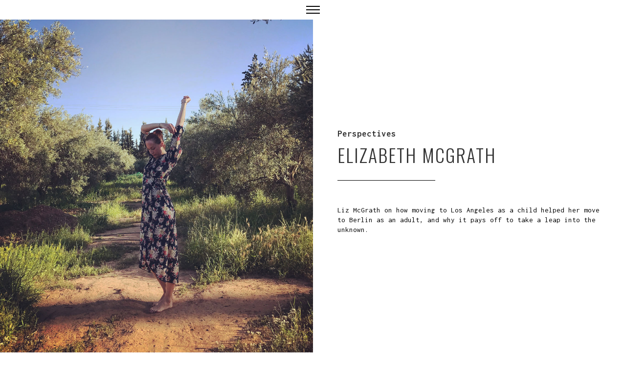

--- FILE ---
content_type: text/html; charset=utf-8
request_url: https://www.berlin-losangeles.com/story/elizabeth-mcgrath
body_size: 9020
content:
<!DOCTYPE html><!-- This site was created in Webflow. https://webflow.com --><!-- Last Published: Wed Jan 08 2025 18:40:51 GMT+0000 (Coordinated Universal Time) --><html data-wf-domain="www.berlin-losangeles.com" data-wf-page="58e4e31cdea4de072dcc82d4" data-wf-site="58e17da99c6a9a8b30b5bf92" data-wf-status="1" data-wf-collection="58e4e31cdea4de072dcc82d3" data-wf-item-slug="elizabeth-mcgrath"><head><meta charset="utf-8"/><title>Elizabeth McGrath</title><meta content="Perspectives  - Elizabeth McGrath - A Story of Berlin + Los Angeles" name="description"/><meta content="Elizabeth McGrath" property="og:title"/><meta content="Perspectives  - Elizabeth McGrath - A Story of Berlin + Los Angeles" property="og:description"/><meta content="https://cdn.prod.website-files.com/58e4db56ae37b4e1203c18c3/5af9f6123f5fe430940c41d7_ElizabethMcGrath_thumb.jpg" property="og:image"/><meta content="Elizabeth McGrath" property="twitter:title"/><meta content="Perspectives  - Elizabeth McGrath - A Story of Berlin + Los Angeles" property="twitter:description"/><meta content="https://cdn.prod.website-files.com/58e4db56ae37b4e1203c18c3/5af9f6123f5fe430940c41d7_ElizabethMcGrath_thumb.jpg" property="twitter:image"/><meta property="og:type" content="website"/><meta content="summary_large_image" name="twitter:card"/><meta content="width=device-width, initial-scale=1" name="viewport"/><meta content="Webflow" name="generator"/><link href="https://cdn.prod.website-files.com/58e17da99c6a9a8b30b5bf92/css/berlin-losangeles.webflow.55347296e.css" rel="stylesheet" type="text/css"/><link href="https://fonts.googleapis.com" rel="preconnect"/><link href="https://fonts.gstatic.com" rel="preconnect" crossorigin="anonymous"/><script src="https://ajax.googleapis.com/ajax/libs/webfont/1.6.26/webfont.js" type="text/javascript"></script><script type="text/javascript">WebFont.load({  google: {    families: ["Oswald:200,300,400,500,600,700","Open Sans:300,300italic,400,400italic,600,600italic,700,700italic,800,800italic","Inconsolata:400,700","Lato:100,100italic,300,300italic,400,400italic,700,700italic,900,900italic","Lobster:regular","Satisfy:regular","Yellowtail:regular","Amatic SC:regular,700"]  }});</script><script type="text/javascript">!function(o,c){var n=c.documentElement,t=" w-mod-";n.className+=t+"js",("ontouchstart"in o||o.DocumentTouch&&c instanceof DocumentTouch)&&(n.className+=t+"touch")}(window,document);</script><link href="https://cdn.prod.website-files.com/58e17da99c6a9a8b30b5bf92/592a39eb15e9c76ea2f7e79d_berlin-la%20favicon.png" rel="shortcut icon" type="image/x-icon"/><link href="https://cdn.prod.website-files.com/58e17da99c6a9a8b30b5bf92/592a39f015e9c76ea2f7e79e_berlin%20los%20angeles%20webclip.png" rel="apple-touch-icon"/><script type="text/javascript">(function(i,s,o,g,r,a,m){i['GoogleAnalyticsObject']=r;i[r]=i[r]||function(){(i[r].q=i[r].q||[]).push(arguments)},i[r].l=1*new Date();a=s.createElement(o),m=s.getElementsByTagName(o)[0];a.async=1;a.src=g;m.parentNode.insertBefore(a,m)})(window,document,'script','https://www.google-analytics.com/analytics.js','ga');ga('create', 'UA-99375443-1', 'auto');ga('send', 'pageview');</script><!-- Blinking cursor effect -->

<style>
.typed-cursor{
    opacity: 0;
    -webkit-animation: blink 0.7s infinite;
    -moz-animation: blink 0.7s infinite;
    animation: blink 0.7s infinite;
}
@keyframes blink{
    0% { opacity:0; }
    50% { opacity:0; }
    100% { opacity:0; }
}
@-webkit-keyframes blink{
    0% { opacity:0; }
    50% { opacity:0; }
    100% { opacity:0; }
}
@-moz-keyframes blink{
    0% { opacity:0; }
    50% { opacity:0; }
    100% { opacity:0; }
}
</style>

<head><script data-ad-client="ca-pub-4074225727316284" async src="https://pagead2.googlesyndication.com/pagead/js/adsbygoogle.js"></script></head> <script type="text/javascript">window.__WEBFLOW_CURRENCY_SETTINGS = {"currencyCode":"USD","symbol":"$","decimal":".","fractionDigits":2,"group":",","template":"{{wf {\"path\":\"symbol\",\"type\":\"PlainText\"} }} {{wf {\"path\":\"amount\",\"type\":\"CommercePrice\"} }} {{wf {\"path\":\"currencyCode\",\"type\":\"PlainText\"} }}","hideDecimalForWholeNumbers":false};</script></head><body><div class="w-condition-invisible"><div data-collapse="all" data-animation="default" data-duration="1000" data-easing="ease-in-out" data-easing2="ease-in-out" data-doc-height="1" role="banner" class="navbar w-nav"><a href="/de/home" class="brand w-nav-brand"><div class="typed"></div></a><nav role="navigation" class="nav-menu-2 w-nav-menu"><a href="/de/home" class="nav-link w-nav-link">home</a><a href="/de/berlin-lab" class="nav-link w-nav-link">berlin weeks la</a><a href="/de/stories" class="nav-link w-nav-link">stories</a><a href="/de/events" class="nav-link w-nav-link">events</a><a href="/de/about" class="nav-link w-nav-link">about</a><a href="/de/contribute" class="nav-link w-nav-link">contribute</a><div class="thin-line white-line mini"></div><a href="/" class="nav-link language-navlink w-nav-link">ENGLISH</a><div class="social-media-menu"><a href="https://www.facebook.com/berlin.losangeles.sistercities/" target="_blank" class="social-media-link w-inline-block"><div class="text-block-16"></div><div class="text-block-17">FACEBOOK</div></a><a href="https://www.instagram.com/berlin.losangeles/" target="_blank" class="social-media-link w-inline-block"><div class="text-block-16"></div><div class="text-block-17">INSTAGRAM</div></a></div></nav><div data-ix="menu-interaction" class="menu-button w-nav-button"><div class="div-block-9"><div class="menu-line"></div><div class="menu-line-2"></div><div class="menu-line-2"></div><div class="menu-line-2"></div><div class="menu-line-3"></div></div></div><div class="language-selector w-clearfix"><a href="/" class="language-toggle w-inline-block"><img src="https://cdn.prod.website-files.com/58e17da99c6a9a8b30b5bf92/5938353ba42b75071e545cee_cali%202.png" width="29" alt="" class="image"/><div class="text-block-5">English</div></a><a href="/de/home" class="language-toggle w-inline-block"><img src="https://cdn.prod.website-files.com/58e17da99c6a9a8b30b5bf92/5938352da1e78f72396a7403_berlin2.png" width="29" alt="" class="image"/><div class="text-block-5">Deutsch</div></a></div></div></div><div><div data-collapse="all" data-animation="default" data-duration="1000" data-easing="ease-in-out" data-easing2="ease-in-out" data-doc-height="1" role="banner" class="navbar w-nav"><a href="/" class="brand w-nav-brand"><div class="typed"></div></a><nav role="navigation" class="nav-menu-2 w-nav-menu"><a href="/" class="nav-link w-nav-link">home</a><a href="/en/stories" class="nav-link w-nav-link">stories</a><a href="/en/events" class="nav-link w-nav-link">events</a><a href="/en/about" class="nav-link w-nav-link">about</a><a href="/en/contribute" class="nav-link w-nav-link">contribute</a><a href="/de/home" class="nav-link language-navlink w-nav-link">deutsch</a><div class="social-media-menu"><a href="https://www.facebook.com/berlin.losangeles.sistercities/" target="_blank" class="social-media-link w-inline-block"><div class="text-block-16"></div><div class="text-block-17">FACEBOOK</div></a><a href="https://www.instagram.com/berlin.losangeles/" target="_blank" class="social-media-link w-inline-block"><div class="text-block-16"></div><div class="text-block-17">INSTAGRAM</div></a></div></nav><div data-ix="menu-interaction" class="menu-button w-nav-button"><div class="div-block-9"><div class="menu-line"></div><div class="menu-line-2"></div><div class="menu-line-2"></div><div class="menu-line-2"></div><div class="menu-line-3"></div></div></div><div class="language-selector w-clearfix"><a href="/" class="language-toggle w-inline-block"><img src="https://cdn.prod.website-files.com/58e17da99c6a9a8b30b5bf92/5938353ba42b75071e545cee_cali%202.png" width="29" alt="" class="image"/><div class="text-block-5">English</div></a><a href="/de/home" class="language-toggle w-inline-block"><img src="https://cdn.prod.website-files.com/58e17da99c6a9a8b30b5bf92/5938352da1e78f72396a7403_berlin2.png" width="40" alt="" class="image"/><div class="text-block-5">Deutsch</div></a></div></div></div><div class="story-cover w-clearfix"><div style="background-image:url(&quot;https://cdn.prod.website-files.com/58e4db56ae37b4e1203c18c3/5af9faaa84aa05117d63fb2d_Elizabeth-Mc-Grath-hero-berlin-los-angeles.jpg&quot;)" class="story-cover-half image-bg"></div><div class="story-cover-half text-half"><h5 class="heading-9">Perspectives </h5><h1 class="heading-4 left-aligned">Elizabeth McGrath</h1><div class="thin-line"></div><p class="paragraph">Liz McGrath on how moving to Los Angeles as a child helped her move to Berlin as an adult, and why it pays off to take a leap into the unknown.</p></div></div><div class="story-section"><div class="w-row"><div class="column-8 w-clearfix w-col w-col-8"><div class="rich-text-block-2 w-richtext"><h4>From L.A. to Berlin - Leaps of Faith</h4><p>When I was nine years old I was lucky enough to have a very extraordinary experience. I was uprooted from my everyday existence in Leytonstone, East London - where I lived in a modest Victorian terrace house and attended the local comprehensive primary school - and transported to the sunny, alien world of Los Angeles. The reason for the relocation was that my dad, a history
teacher, had applied and been accepted to the Fulbright Exchange Programme,
where teachers can swap jobs with each other, (not to mention houses, cars and
pets), and go to live anywhere in the world. He explained it would just be for
one year and afterwards we would come back and pick up where we left off. It
was such an outlandish idea but the great thing about being a kid is that you
just accept what your parents tell you. I remember feeling surprised&nbsp;but mostly
excited and trusted that my mum and dad would figure out all the hard stuff.</p><figure data-rt-type="image" data-rt-align="center" data-rt-max-width="" class="w-richtext-align-center" style="max-width: 60%;"><div><img src="https://cdn.prod.website-files.com/58e4db56ae37b4e1203c18c3/5aece45ee9135f35f977b6fc_Elizabeth-McGrath-berlin-losangeles-monrovia.jpg"></div></figure><p>That’s how it came to be, that just before the new
school year started in September 1989, we were living in the comfortable,
sleepy suburb of Monrovia, which was nestled at the feet of the stunning San
Gabriel mountains, about ten miles outside of downtown L.A. Our house looked
like something straight out of a Spielberg movie. It was a large bungalow
painted a pale duck-egg blue with a large wooden veranda. There were lawns on either side of a central path where sprinklers spurted water on a timer to keep
the grass green in the endless hot weather.&nbsp;</p><figure data-rt-type="image" data-rt-align="center" data-rt-max-width="" class="w-richtext-align-center" style="max-width: 60%;"><div><img src="https://cdn.prod.website-files.com/58e4db56ae37b4e1203c18c3/5aecae776b784b0c5f794b29_Elizabeth-McGrath-Berlin-losangeles-Monrovia-House.jpg"></div></figure><p>Inside the house there was more
space than we knew what to do with and ceiling fans in every room. I became a nine
year old with her own bathroom. There was an extra living-room called a ‘den’
with a Nintendo games console and a giant backyard where we could pick fresh
oranges and limes straight off the trees. We were suddenly owners of an
adorable dog called Rusty and an old white Toyota Celica, which we climbed into
every weekend to dutifully explore every inch of America that we could, (this
included a lot of canyons, national parks and of course, Disneyland.) Our
next-door neighbours were so enamoured with us Brits that they said we could
use their swimming pool anytime we liked, which we did. We would drive down to
Zuma beach and boogie-board in the surf all day long. We shopped in huge malls,
ate frozen yogurt and barbecued with our many new friends. We got tanned. Relaxed.
Happy. My younger brother Simon and I agreed, this was probably as close to
heaven as you could get.</p><figure data-rt-type="image" data-rt-align="center" data-rt-max-width="" class="w-richtext-align-center" style="max-width: 60%;"><div><img src="https://cdn.prod.website-files.com/58e4db56ae37b4e1203c18c3/5aece494f0cf94f3029add09_Elizabeth-McGrath-Berlin-losangeles-Zuma-Beach.jpg"></div></figure><p>Primary school in L.A. was also only a positive
experience - the bullying I was to later experience for being ‘too tall’ was
thankfully still a few years away. I was welcomed at Mayflower School with open
arms and long after my English accent was replaced by a Californian drawl and I
wasn’t a novelty anymore, I was relieved to find I still had a lovely group of
friends around me. I was put in the year above me for English class after a
teacher identified me as ‘gifted’ in that subject. Miraculously perhaps, I didn’t
get any grief from the other kids for it.</p><figure data-rt-type="image" data-rt-align="center" data-rt-max-width="" class="w-richtext-align-center" style="max-width: 60%;"><div><img src="https://cdn.prod.website-files.com/58e4db56ae37b4e1203c18c3/5aece4730f554604424d7ebb_Elizabeth-McGrath-berlin-losangeles-school-bus.jpg"></div></figure><p>I was already a fairly confident child before this but
the experience of living in America, succeeding at school and making new
friends definitely gave me a new inner strength, confidence and a resilience
that would come in handy later, when things got a little rough. Moving to Los
Angeles showed me that being spontaneous, and stepping outside of your comfort
zone in order to experience something new can be really rewarding – even if
it’s a little scary at first. In fact, I would go so far as to say it’s meant
to feel scary. You just have to take that first crucial leap of faith.</p><p>Some 14 years later, it was time to take another leap.
I had gone to Cambridge University and got a degree in English, followed by
some interning at magazines and a junior copywriting job in a creative
marketing agency. But somehow I just wasn’t feeling as excited about my life as
I felt I should be. London’s journalism scene was far more nepotistic than I
had realized and I couldn’t even get an interview at most of the places I wanted
to work at. Things felt stale and I had become bored and frustrated of the city
I had grown up in. I needed a change of surroundings and a new challenge - but
where to go?</p><p>As fate would have it, an awesome German girl, (shout out
to Nina!), was poached from a Berlin agency to come and work for the same creative
marketing agency as me in London. We became friends and one day she said the
immortal words “Hey Liz. You want to see something really cool? I’ll take you
to Berlin.” That one brief, colourful, dizzying weekend in Berlin was all I
needed to convince me that I had to live there. Even though I barely knew the
city and didn’t speak German, something in my gut said I had to give it a shot.
My family were stunned when I told them I was moving to Berlin, and people who
hear the story for the first time today are still astonished that I had the
gumption to move there alone.&nbsp;</p><figure data-rt-type="image" data-rt-align="center" data-rt-max-width="30%" class="w-richtext-align-center" style="max-width: 30%;"><div><img src="https://cdn.prod.website-files.com/58e4db56ae37b4e1203c18c3/5b11b27645d86bab9380cca9_Elizabeth-McGrath-Berlin-LosAngeles.jpg"></div></figure><p>For me it didn’t feel like such a strange thing to do
though and I think that’s because my L.A experience made me fearless about
moving to new places. I remember sitting on the U-Bahn not long after I first
arrived and thinking to myself <em>“I literally
don’t know anybody here….how crazy….but how exciting!” </em>As it turned out,
taking a risk on Berlin did work out for me, and I stayed for an incredible
eight years. Of course there were ups and downs but mostly it was an amazing
experience. I made friends for life and even learnt German – a language I still
love.&nbsp;</p><p>Interestingly, at the time I arrived there, in 2004,
Berlin was becoming more international and many brands were starting to switch
their consumer communications to English. I was at the right place and the
right time and that helped me to score my first career success there – becoming
the founder and chief editor of Electronic Beats Magazine for T-Mobile and
running it for almost 5 years. I had no idea about that gap in the market
before I moved to Berlin - but it’s exactly the sort of reward you get if
sometimes you throw your cards on the table and go all in.</p><figure class="w-richtext-align-center" style="max-width: 60%;" data-rt-type="image" data-rt-align="center" data-rt-max-width=""><div><img src="https://cdn.prod.website-files.com/58e4db56ae37b4e1203c18c3/5b11b2e2dd13066e56952928_Elizabeth-Mc-Grath-berlin-losangeles-2.jpg"></div></figure><p>Because what’s the worst that can happen if you move
somewhere new and you don’t like it? If it doesn’t work out, you move back and almost
everything will still be the same. If you have the opportunity to work abroad I would say
seize it with both hands. Or if you’re in a happy but long-distance
relationship and they’re asking you to move, why not give it a shot? Nothing
ventured, nothing gained. </p><p>The other great thing for me about
being away in Berlin was that when I did finally decide to move back home to
London, I discovered I was able to love it again, and now it’s a city I really
enjoying living and working in.&nbsp;</p><p>Sometimes I wonder what other strange far away places
I might call home one day. I know I’ll always be the kind of person willing to
try somewhere new. And I’ll always have L.A and Berlin to thank for that. </p><h6>editor: Melanie Brand</h6></div><div data-delay="4000" data-animation="slide" class="story-slider w-condition-invisible w-slider" data-autoplay="false" data-easing="ease" data-hide-arrows="false" data-disable-swipe="false" data-autoplay-limit="0" data-nav-spacing="3" data-duration="500" data-infinite="true"><div class="w-slider-mask"><div class="w-slide"><img alt="" src="" class="image-4 w-dyn-bind-empty"/><div class="caotion w-dyn-bind-empty"></div></div><div class="w-slide"><img alt="" src="" class="image-4 w-dyn-bind-empty"/><div class="caotion w-dyn-bind-empty"></div></div><div class="w-slide"><img alt="" src="" class="image-4 w-dyn-bind-empty"/><div class="caotion w-dyn-bind-empty"></div></div><div class="w-slide"><img alt="" src="" class="image-4 w-dyn-bind-empty"/><div class="caotion w-dyn-bind-empty"></div></div><div class="w-slide"><img alt="" src="" class="image-4 w-dyn-bind-empty"/><div class="caotion w-dyn-bind-empty"></div></div></div><div class="right-arrow w-slider-arrow-left"><div class="w-icon-slider-left"></div></div><div class="right-arrow w-slider-arrow-right"><div class="w-icon-slider-right"></div></div><div class="slide-nav w-slider-nav w-slider-nav-invert"></div></div></div><div class="column-9 w-clearfix w-col w-col-4"><div class="bio-block w-clearfix"><img alt="" src="https://cdn.prod.website-files.com/58e4db56ae37b4e1203c18c3/5af9f96b7867762bb105c2d9_Elizabeth-McGrath-portrait-berlin-losangeles.jpg" sizes="100vw" srcset="https://cdn.prod.website-files.com/58e4db56ae37b4e1203c18c3/5af9f96b7867762bb105c2d9_Elizabeth-McGrath-portrait-berlin-losangeles-p-500.jpeg 500w, https://cdn.prod.website-files.com/58e4db56ae37b4e1203c18c3/5af9f96b7867762bb105c2d9_Elizabeth-McGrath-portrait-berlin-losangeles-p-800.jpeg 800w, https://cdn.prod.website-files.com/58e4db56ae37b4e1203c18c3/5af9f96b7867762bb105c2d9_Elizabeth-McGrath-portrait-berlin-losangeles-p-1080.jpeg 1080w, https://cdn.prod.website-files.com/58e4db56ae37b4e1203c18c3/5af9f96b7867762bb105c2d9_Elizabeth-McGrath-portrait-berlin-losangeles.jpg 1197w" class="main-image"/><div class="rich-text-block-4 w-richtext"><p>Elizabeth McGrath grew up in East London and studied English at Cambridge. She spent eight years in Berlin before returning to London to work in the advertising industry as a Senior Copywriter, writing for some of the world's biggest brands. She has just completed a Masters Degree in Creative Writing and is working on her first novel (when she finds the time.) She doesn't miss the Berlin winters but she does miss her friends, cycling around town, kase spaetzle, apfelschorle and the wahnsinn.</p></div><p class="paragraph-11 w-condition-invisible w-dyn-bind-empty"></p><h2 class="heading-15">Elizabeth McGrath</h2><div class="div-block-12"><a href="https://www.facebook.com/berlin.losangeles.sistercities/" target="_blank" class="social-media-link inverted-icon w-inline-block"><div class="text-block-16 ftrr"></div><div class="text-block-17">website</div></a><a href="https://www.facebook.com/berlin.losangeles.sistercities/" target="_blank" class="social-media-link inverted-icon w-inline-block"><div class="text-block-16 ftrr"></div><div class="text-block-17">FACEBOOK</div></a><a href="https://www.facebook.com/berlin.losangeles.sistercities/" target="_blank" class="social-media-link inverted-icon w-inline-block"><div class="text-block-16 ftrr"></div><div class="text-block-17">linkedin</div></a><a href="https://www.facebook.com/berlin.losangeles.sistercities/" target="_blank" class="social-media-link inverted-icon w-inline-block"><div class="text-block-16 ftrr"></div><div class="text-block-17">twitter</div></a><a href="https://www.facebook.com/berlin.losangeles.sistercities/" target="_blank" class="social-media-link inverted-icon w-inline-block"><div class="text-block-16 ftrr"></div><div class="text-block-17">instagram</div></a><a href="https://www.facebook.com/berlin.losangeles.sistercities/" target="_blank" class="social-media-link inverted-icon w-inline-block"><div class="text-block-16 ftrr"></div><div class="text-block-17">soundcloud</div></a><a href="https://www.facebook.com/berlin.losangeles.sistercities/" target="_blank" class="social-media-link inverted-icon w-inline-block"><div class="text-block-16 ftrr"></div><div class="text-block-17">spotify</div></a></div><div class="dynamic-list-wrapper-4 w-dyn-list"><div role="list" class="w-clearfix w-dyn-items"><div role="listitem" class="tag-item w-clearfix w-dyn-item"><div class="tag-text">Writer</div></div></div></div></div></div></div></div><div data-ix="show-portrait-block-2" class="story-sub-section last"><div class="profile-block"><h2 class="heading-9">Related Stories</h2><h2 class="heading-9 w-condition-invisible">Related Stories</h2><h1 class="heading-4 left-aligned hidden">Perspectives </h1><div class="thin-line"></div><div class="w-condition-invisible"><div class="dynamic-list-wrapper w-dyn-list"><div role="list" class="w-clearfix w-dyn-items w-row"><div role="listitem" class="dynamic-item-4 w-dyn-item w-col w-col-3"><a href="/story/patrick-mason-de" class="grid-post w-inline-block"><div style="background-image:url(&quot;https://cdn.prod.website-files.com/58e4db56ae37b4e1203c18c3/5c3e3f94b73a4ef640ba458a_neu.jpg&quot;)" class="grid-post-image"><div style="background-image:url(&quot;https://cdn.prod.website-files.com/58e4db56ae37b4e1203c18c3/591e132c8685491e21d0c8d2_playlistwhite.png&quot;)" class="grid-post-overlay imgbg"></div></div><h5 class="grid-post-title">Patrick Mason DE</h5><div class="grid-post-subtitle">listen</div></a></div><div role="listitem" class="dynamic-item-4 w-dyn-item w-col w-col-3"><a href="/story/breezy-de" class="grid-post w-inline-block"><div style="background-image:url(&quot;https://cdn.prod.website-files.com/58e4db56ae37b4e1203c18c3/5c070eefa2c43d0305b57ad8_5%20Kopie.png&quot;)" class="grid-post-image"><div style="background-image:url(&quot;https://cdn.prod.website-files.com/58e4db56ae37b4e1203c18c3/591e132c8685491e21d0c8d2_playlistwhite.png&quot;)" class="grid-post-overlay imgbg"></div></div><h5 class="grid-post-title">Breezy</h5><div class="grid-post-subtitle">listen</div></a></div><div role="listitem" class="dynamic-item-4 w-dyn-item w-col w-col-3"><a href="/story/sky-deep-de" class="grid-post w-inline-block"><div style="background-image:url(&quot;https://cdn.prod.website-files.com/58e4db56ae37b4e1203c18c3/5ba59175217cd85dd706b872_berlinlosangeles_portrait_Sky-Deep_1455_by-Alexa-Vachon.jpg&quot;)" class="grid-post-image"><div style="background-image:url(&quot;https://cdn.prod.website-files.com/58e4db56ae37b4e1203c18c3/591d1ecaf11da124e172fa36_perspectives%20white%403x.png&quot;)" class="grid-post-overlay imgbg"></div></div><h5 class="grid-post-title">Sky Deep de</h5><div class="grid-post-subtitle">Perspectives </div></a></div><div role="listitem" class="dynamic-item-4 w-dyn-item w-col w-col-3"><a href="/story/hadley-hudson-de" class="grid-post w-inline-block"><div style="background-image:url(&quot;https://cdn.prod.website-files.com/58e4db56ae37b4e1203c18c3/5ba19a040a9b28b70ce29496_Hadley%20Hudson.jpg&quot;)" class="grid-post-image"><div style="background-image:url(&quot;https://cdn.prod.website-files.com/58e4db56ae37b4e1203c18c3/591e132c8685491e21d0c8d2_playlistwhite.png&quot;)" class="grid-post-overlay imgbg"></div></div><h5 class="grid-post-title">Hadley Hudson</h5><div class="grid-post-subtitle">listen</div></a></div></div></div></div><div><div class="dynamic-list-wrapper w-dyn-list"><div role="list" class="w-clearfix w-dyn-items w-row"><div role="listitem" class="dynamic-item-4 w-dyn-item w-col w-col-3"><a href="/story/ebow" class="grid-post w-inline-block"><div style="background-image:url(&quot;https://cdn.prod.website-files.com/58e4db56ae37b4e1203c18c3/66d89331d4a52710743e0def_Ebow%20by%20Tansu%20Kayaalp%201.jpg&quot;)" class="grid-post-image"><div style="background-image:url(&quot;https://cdn.prod.website-files.com/58e4db56ae37b4e1203c18c3/591e132c8685491e21d0c8d2_playlistwhite.png&quot;)" class="grid-post-overlay imgbg"></div></div><h5 class="grid-post-title">Ebow</h5><div class="grid-post-subtitle">listen</div></a></div><div role="listitem" class="dynamic-item-4 w-dyn-item w-col w-col-3"><a href="/story/friedel-schmoranzer" class="grid-post w-inline-block"><div style="background-image:url(&quot;https://cdn.prod.website-files.com/58e4db56ae37b4e1203c18c3/6686ea6a2319d7ca6a2fb77c_F_KK9YDaoAIl8hX.jpeg&quot;)" class="grid-post-image"><div style="background-image:url(&quot;https://cdn.prod.website-files.com/58e4db56ae37b4e1203c18c3/591d1ecaf11da124e172fa36_perspectives%20white%403x.png&quot;)" class="grid-post-overlay imgbg"></div></div><h5 class="grid-post-title">Friedel Schmoranzer</h5><div class="grid-post-subtitle">Perspectives </div></a></div><div role="listitem" class="dynamic-item-4 w-dyn-item w-col w-col-3"><a href="/story/sascha-blank" class="grid-post w-inline-block"><div style="background-image:url(&quot;https://cdn.prod.website-files.com/58e4db56ae37b4e1203c18c3/6606cce0df9c842969df74ad_Sascha_Blank_%C2%A9_Juliette_Moarbes_886A0216_.jpg&quot;)" class="grid-post-image"><div style="background-image:url(&quot;https://cdn.prod.website-files.com/58e4db56ae37b4e1203c18c3/591d1ecaf11da124e172fa36_perspectives%20white%403x.png&quot;)" class="grid-post-overlay imgbg"></div></div><h5 class="grid-post-title">Sascha Blank</h5><div class="grid-post-subtitle">Perspectives </div></a></div><div role="listitem" class="dynamic-item-4 w-dyn-item w-col w-col-3"><a href="/story/katharina-baron" class="grid-post w-inline-block"><div style="background-image:url(&quot;https://cdn.prod.website-files.com/58e4db56ae37b4e1203c18c3/658363fce7b3303c4063bac9_CSX_Str-043129.jpg&quot;)" class="grid-post-image"><div style="background-image:url(&quot;https://cdn.prod.website-files.com/58e4db56ae37b4e1203c18c3/591d1ecaf11da124e172fa36_perspectives%20white%403x.png&quot;)" class="grid-post-overlay imgbg"></div></div><h5 class="grid-post-title">Katharina Baron</h5><div class="grid-post-subtitle">Perspectives </div></a></div></div></div></div></div><div class="cta-wrapper"><a href="/de/stories" class="section-link-block w-inline-block w-condition-invisible"><div>all stories</div><div class="mini-arrow _14"></div></a><a href="/en/stories" class="section-link-block w-inline-block"><div>all stories</div><div class="mini-arrow _14"></div></a></div></div><div class="footer w-clearfix"><a href="mailto:​hello@berlin-losangeles.com?subject=Hello" class="footer-email">​hello@berlin-losangeles.com</a><div class="text-block-10"><a href="http://click.blue" target="_blank" class="clickblue-link">DESIGN BY <span xmlns="http://www.w3.org/1999/xhtml" class="fa"></span> CLICK<strong xmlns="http://www.w3.org/1999/xhtml">.BLUE</strong></a></div><div class="social-media-menu on-the-footer"><a href="https://www.facebook.com/berlin.losangeles.sistercities/" target="_blank" class="social-media-link ftr w-inline-block"><div class="text-block-16 ftrr"></div><div class="text-block-17">FACEBOOK</div></a><a href="https://www.instagram.com/berlin.losangeles/" target="_blank" class="social-media-link ftr w-inline-block"><div class="text-block-16 ftrr"></div><div class="text-block-17">INSTAGRAM</div></a></div></div><script src="https://d3e54v103j8qbb.cloudfront.net/js/jquery-3.5.1.min.dc5e7f18c8.js?site=58e17da99c6a9a8b30b5bf92" type="text/javascript" integrity="sha256-9/aliU8dGd2tb6OSsuzixeV4y/faTqgFtohetphbbj0=" crossorigin="anonymous"></script><script src="https://cdn.prod.website-files.com/58e17da99c6a9a8b30b5bf92/js/webflow.f035469c6086e6b79a7c082d23ed6b6f.js" type="text/javascript"></script><!-- Typed effect  -->

<script>
var Webflow = Webflow || [];
Webflow.push(function() {
  $.getScript('https://cdn.rawgit.com/mattboldt/typed.js/master/js/typed.js', function() {
    $(".typed").typed({
      strings: ["Sister Cities^4000", "Since 1967^4000","Berlin + Los Angeles^4000", "Sister Cities^4000", "Since 1967^4000","Berlin + Los Angeles^4000", "Sister Cities^4000", "Since 1967^4000","Berlin + Los Angeles^4000"],
      typeSpeed: 50,
      startDelay: 250,
    });
  });
});
</script>

</body></html>

--- FILE ---
content_type: text/html; charset=utf-8
request_url: https://www.google.com/recaptcha/api2/aframe
body_size: 266
content:
<!DOCTYPE HTML><html><head><meta http-equiv="content-type" content="text/html; charset=UTF-8"></head><body><script nonce="L18PijyG-welS0fxNNR0hQ">/** Anti-fraud and anti-abuse applications only. See google.com/recaptcha */ try{var clients={'sodar':'https://pagead2.googlesyndication.com/pagead/sodar?'};window.addEventListener("message",function(a){try{if(a.source===window.parent){var b=JSON.parse(a.data);var c=clients[b['id']];if(c){var d=document.createElement('img');d.src=c+b['params']+'&rc='+(localStorage.getItem("rc::a")?sessionStorage.getItem("rc::b"):"");window.document.body.appendChild(d);sessionStorage.setItem("rc::e",parseInt(sessionStorage.getItem("rc::e")||0)+1);localStorage.setItem("rc::h",'1769339769894');}}}catch(b){}});window.parent.postMessage("_grecaptcha_ready", "*");}catch(b){}</script></body></html>

--- FILE ---
content_type: text/css
request_url: https://cdn.prod.website-files.com/58e17da99c6a9a8b30b5bf92/css/berlin-losangeles.webflow.55347296e.css
body_size: 16445
content:
html {
  -webkit-text-size-adjust: 100%;
  -ms-text-size-adjust: 100%;
  font-family: sans-serif;
}

body {
  margin: 0;
}

article, aside, details, figcaption, figure, footer, header, hgroup, main, menu, nav, section, summary {
  display: block;
}

audio, canvas, progress, video {
  vertical-align: baseline;
  display: inline-block;
}

audio:not([controls]) {
  height: 0;
  display: none;
}

[hidden], template {
  display: none;
}

a {
  background-color: #0000;
}

a:active, a:hover {
  outline: 0;
}

abbr[title] {
  border-bottom: 1px dotted;
}

b, strong {
  font-weight: bold;
}

dfn {
  font-style: italic;
}

h1 {
  margin: .67em 0;
  font-size: 2em;
}

mark {
  color: #000;
  background: #ff0;
}

small {
  font-size: 80%;
}

sub, sup {
  vertical-align: baseline;
  font-size: 75%;
  line-height: 0;
  position: relative;
}

sup {
  top: -.5em;
}

sub {
  bottom: -.25em;
}

img {
  border: 0;
}

svg:not(:root) {
  overflow: hidden;
}

hr {
  box-sizing: content-box;
  height: 0;
}

pre {
  overflow: auto;
}

code, kbd, pre, samp {
  font-family: monospace;
  font-size: 1em;
}

button, input, optgroup, select, textarea {
  color: inherit;
  font: inherit;
  margin: 0;
}

button {
  overflow: visible;
}

button, select {
  text-transform: none;
}

button, html input[type="button"], input[type="reset"] {
  -webkit-appearance: button;
  cursor: pointer;
}

button[disabled], html input[disabled] {
  cursor: default;
}

button::-moz-focus-inner, input::-moz-focus-inner {
  border: 0;
  padding: 0;
}

input {
  line-height: normal;
}

input[type="checkbox"], input[type="radio"] {
  box-sizing: border-box;
  padding: 0;
}

input[type="number"]::-webkit-inner-spin-button, input[type="number"]::-webkit-outer-spin-button {
  height: auto;
}

input[type="search"] {
  -webkit-appearance: none;
}

input[type="search"]::-webkit-search-cancel-button, input[type="search"]::-webkit-search-decoration {
  -webkit-appearance: none;
}

legend {
  border: 0;
  padding: 0;
}

textarea {
  overflow: auto;
}

optgroup {
  font-weight: bold;
}

table {
  border-collapse: collapse;
  border-spacing: 0;
}

td, th {
  padding: 0;
}

@font-face {
  font-family: webflow-icons;
  src: url("[data-uri]") format("truetype");
  font-weight: normal;
  font-style: normal;
}

[class^="w-icon-"], [class*=" w-icon-"] {
  speak: none;
  font-variant: normal;
  text-transform: none;
  -webkit-font-smoothing: antialiased;
  -moz-osx-font-smoothing: grayscale;
  font-style: normal;
  font-weight: normal;
  line-height: 1;
  font-family: webflow-icons !important;
}

.w-icon-slider-right:before {
  content: "";
}

.w-icon-slider-left:before {
  content: "";
}

.w-icon-nav-menu:before {
  content: "";
}

.w-icon-arrow-down:before, .w-icon-dropdown-toggle:before {
  content: "";
}

.w-icon-file-upload-remove:before {
  content: "";
}

.w-icon-file-upload-icon:before {
  content: "";
}

* {
  box-sizing: border-box;
}

html {
  height: 100%;
}

body {
  color: #333;
  background-color: #fff;
  min-height: 100%;
  margin: 0;
  font-family: Arial, sans-serif;
  font-size: 14px;
  line-height: 20px;
}

img {
  vertical-align: middle;
  max-width: 100%;
  display: inline-block;
}

html.w-mod-touch * {
  background-attachment: scroll !important;
}

.w-block {
  display: block;
}

.w-inline-block {
  max-width: 100%;
  display: inline-block;
}

.w-clearfix:before, .w-clearfix:after {
  content: " ";
  grid-area: 1 / 1 / 2 / 2;
  display: table;
}

.w-clearfix:after {
  clear: both;
}

.w-hidden {
  display: none;
}

.w-button {
  color: #fff;
  line-height: inherit;
  cursor: pointer;
  background-color: #3898ec;
  border: 0;
  border-radius: 0;
  padding: 9px 15px;
  text-decoration: none;
  display: inline-block;
}

input.w-button {
  -webkit-appearance: button;
}

html[data-w-dynpage] [data-w-cloak] {
  color: #0000 !important;
}

.w-code-block {
  margin: unset;
}

pre.w-code-block code {
  all: inherit;
}

.w-optimization {
  display: contents;
}

.w-webflow-badge, .w-webflow-badge > img {
  box-sizing: unset;
  width: unset;
  height: unset;
  max-height: unset;
  max-width: unset;
  min-height: unset;
  min-width: unset;
  margin: unset;
  padding: unset;
  float: unset;
  clear: unset;
  border: unset;
  border-radius: unset;
  background: unset;
  background-image: unset;
  background-position: unset;
  background-size: unset;
  background-repeat: unset;
  background-origin: unset;
  background-clip: unset;
  background-attachment: unset;
  background-color: unset;
  box-shadow: unset;
  transform: unset;
  direction: unset;
  font-family: unset;
  font-weight: unset;
  color: unset;
  font-size: unset;
  line-height: unset;
  font-style: unset;
  font-variant: unset;
  text-align: unset;
  letter-spacing: unset;
  -webkit-text-decoration: unset;
  text-decoration: unset;
  text-indent: unset;
  text-transform: unset;
  list-style-type: unset;
  text-shadow: unset;
  vertical-align: unset;
  cursor: unset;
  white-space: unset;
  word-break: unset;
  word-spacing: unset;
  word-wrap: unset;
  transition: unset;
}

.w-webflow-badge {
  white-space: nowrap;
  cursor: pointer;
  box-shadow: 0 0 0 1px #0000001a, 0 1px 3px #0000001a;
  visibility: visible !important;
  opacity: 1 !important;
  z-index: 2147483647 !important;
  color: #aaadb0 !important;
  overflow: unset !important;
  background-color: #fff !important;
  border-radius: 3px !important;
  width: auto !important;
  height: auto !important;
  margin: 0 !important;
  padding: 6px !important;
  font-size: 12px !important;
  line-height: 14px !important;
  text-decoration: none !important;
  display: inline-block !important;
  position: fixed !important;
  inset: auto 12px 12px auto !important;
  transform: none !important;
}

.w-webflow-badge > img {
  position: unset;
  visibility: unset !important;
  opacity: 1 !important;
  vertical-align: middle !important;
  display: inline-block !important;
}

h1, h2, h3, h4, h5, h6 {
  margin-bottom: 10px;
  font-weight: bold;
}

h1 {
  margin-top: 20px;
  font-size: 38px;
  line-height: 44px;
}

h2 {
  margin-top: 20px;
  font-size: 32px;
  line-height: 36px;
}

h3 {
  margin-top: 20px;
  font-size: 24px;
  line-height: 30px;
}

h4 {
  margin-top: 10px;
  font-size: 18px;
  line-height: 24px;
}

h5 {
  margin-top: 10px;
  font-size: 14px;
  line-height: 20px;
}

h6 {
  margin-top: 10px;
  font-size: 12px;
  line-height: 18px;
}

p {
  margin-top: 0;
  margin-bottom: 10px;
}

blockquote {
  border-left: 5px solid #e2e2e2;
  margin: 0 0 10px;
  padding: 10px 20px;
  font-size: 18px;
  line-height: 22px;
}

figure {
  margin: 0 0 10px;
}

figcaption {
  text-align: center;
  margin-top: 5px;
}

ul, ol {
  margin-top: 0;
  margin-bottom: 10px;
  padding-left: 40px;
}

.w-list-unstyled {
  padding-left: 0;
  list-style: none;
}

.w-embed:before, .w-embed:after {
  content: " ";
  grid-area: 1 / 1 / 2 / 2;
  display: table;
}

.w-embed:after {
  clear: both;
}

.w-video {
  width: 100%;
  padding: 0;
  position: relative;
}

.w-video iframe, .w-video object, .w-video embed {
  border: none;
  width: 100%;
  height: 100%;
  position: absolute;
  top: 0;
  left: 0;
}

fieldset {
  border: 0;
  margin: 0;
  padding: 0;
}

button, [type="button"], [type="reset"] {
  cursor: pointer;
  -webkit-appearance: button;
  border: 0;
}

.w-form {
  margin: 0 0 15px;
}

.w-form-done {
  text-align: center;
  background-color: #ddd;
  padding: 20px;
  display: none;
}

.w-form-fail {
  background-color: #ffdede;
  margin-top: 10px;
  padding: 10px;
  display: none;
}

label {
  margin-bottom: 5px;
  font-weight: bold;
  display: block;
}

.w-input, .w-select {
  color: #333;
  vertical-align: middle;
  background-color: #fff;
  border: 1px solid #ccc;
  width: 100%;
  height: 38px;
  margin-bottom: 10px;
  padding: 8px 12px;
  font-size: 14px;
  line-height: 1.42857;
  display: block;
}

.w-input::placeholder, .w-select::placeholder {
  color: #999;
}

.w-input:focus, .w-select:focus {
  border-color: #3898ec;
  outline: 0;
}

.w-input[disabled], .w-select[disabled], .w-input[readonly], .w-select[readonly], fieldset[disabled] .w-input, fieldset[disabled] .w-select {
  cursor: not-allowed;
}

.w-input[disabled]:not(.w-input-disabled), .w-select[disabled]:not(.w-input-disabled), .w-input[readonly], .w-select[readonly], fieldset[disabled]:not(.w-input-disabled) .w-input, fieldset[disabled]:not(.w-input-disabled) .w-select {
  background-color: #eee;
}

textarea.w-input, textarea.w-select {
  height: auto;
}

.w-select {
  background-color: #f3f3f3;
}

.w-select[multiple] {
  height: auto;
}

.w-form-label {
  cursor: pointer;
  margin-bottom: 0;
  font-weight: normal;
  display: inline-block;
}

.w-radio {
  margin-bottom: 5px;
  padding-left: 20px;
  display: block;
}

.w-radio:before, .w-radio:after {
  content: " ";
  grid-area: 1 / 1 / 2 / 2;
  display: table;
}

.w-radio:after {
  clear: both;
}

.w-radio-input {
  float: left;
  margin: 3px 0 0 -20px;
  line-height: normal;
}

.w-file-upload {
  margin-bottom: 10px;
  display: block;
}

.w-file-upload-input {
  opacity: 0;
  z-index: -100;
  width: .1px;
  height: .1px;
  position: absolute;
  overflow: hidden;
}

.w-file-upload-default, .w-file-upload-uploading, .w-file-upload-success {
  color: #333;
  display: inline-block;
}

.w-file-upload-error {
  margin-top: 10px;
  display: block;
}

.w-file-upload-default.w-hidden, .w-file-upload-uploading.w-hidden, .w-file-upload-error.w-hidden, .w-file-upload-success.w-hidden {
  display: none;
}

.w-file-upload-uploading-btn {
  cursor: pointer;
  background-color: #fafafa;
  border: 1px solid #ccc;
  margin: 0;
  padding: 8px 12px;
  font-size: 14px;
  font-weight: normal;
  display: flex;
}

.w-file-upload-file {
  background-color: #fafafa;
  border: 1px solid #ccc;
  flex-grow: 1;
  justify-content: space-between;
  margin: 0;
  padding: 8px 9px 8px 11px;
  display: flex;
}

.w-file-upload-file-name {
  font-size: 14px;
  font-weight: normal;
  display: block;
}

.w-file-remove-link {
  cursor: pointer;
  width: auto;
  height: auto;
  margin-top: 3px;
  margin-left: 10px;
  padding: 3px;
  display: block;
}

.w-icon-file-upload-remove {
  margin: auto;
  font-size: 10px;
}

.w-file-upload-error-msg {
  color: #ea384c;
  padding: 2px 0;
  display: inline-block;
}

.w-file-upload-info {
  padding: 0 12px;
  line-height: 38px;
  display: inline-block;
}

.w-file-upload-label {
  cursor: pointer;
  background-color: #fafafa;
  border: 1px solid #ccc;
  margin: 0;
  padding: 8px 12px;
  font-size: 14px;
  font-weight: normal;
  display: inline-block;
}

.w-icon-file-upload-icon, .w-icon-file-upload-uploading {
  width: 20px;
  margin-right: 8px;
  display: inline-block;
}

.w-icon-file-upload-uploading {
  height: 20px;
}

.w-container {
  max-width: 940px;
  margin-left: auto;
  margin-right: auto;
}

.w-container:before, .w-container:after {
  content: " ";
  grid-area: 1 / 1 / 2 / 2;
  display: table;
}

.w-container:after {
  clear: both;
}

.w-container .w-row {
  margin-left: -10px;
  margin-right: -10px;
}

.w-row:before, .w-row:after {
  content: " ";
  grid-area: 1 / 1 / 2 / 2;
  display: table;
}

.w-row:after {
  clear: both;
}

.w-row .w-row {
  margin-left: 0;
  margin-right: 0;
}

.w-col {
  float: left;
  width: 100%;
  min-height: 1px;
  padding-left: 10px;
  padding-right: 10px;
  position: relative;
}

.w-col .w-col {
  padding-left: 0;
  padding-right: 0;
}

.w-col-1 {
  width: 8.33333%;
}

.w-col-2 {
  width: 16.6667%;
}

.w-col-3 {
  width: 25%;
}

.w-col-4 {
  width: 33.3333%;
}

.w-col-5 {
  width: 41.6667%;
}

.w-col-6 {
  width: 50%;
}

.w-col-7 {
  width: 58.3333%;
}

.w-col-8 {
  width: 66.6667%;
}

.w-col-9 {
  width: 75%;
}

.w-col-10 {
  width: 83.3333%;
}

.w-col-11 {
  width: 91.6667%;
}

.w-col-12 {
  width: 100%;
}

.w-hidden-main {
  display: none !important;
}

@media screen and (max-width: 991px) {
  .w-container {
    max-width: 728px;
  }

  .w-hidden-main {
    display: inherit !important;
  }

  .w-hidden-medium {
    display: none !important;
  }

  .w-col-medium-1 {
    width: 8.33333%;
  }

  .w-col-medium-2 {
    width: 16.6667%;
  }

  .w-col-medium-3 {
    width: 25%;
  }

  .w-col-medium-4 {
    width: 33.3333%;
  }

  .w-col-medium-5 {
    width: 41.6667%;
  }

  .w-col-medium-6 {
    width: 50%;
  }

  .w-col-medium-7 {
    width: 58.3333%;
  }

  .w-col-medium-8 {
    width: 66.6667%;
  }

  .w-col-medium-9 {
    width: 75%;
  }

  .w-col-medium-10 {
    width: 83.3333%;
  }

  .w-col-medium-11 {
    width: 91.6667%;
  }

  .w-col-medium-12 {
    width: 100%;
  }

  .w-col-stack {
    width: 100%;
    left: auto;
    right: auto;
  }
}

@media screen and (max-width: 767px) {
  .w-hidden-main, .w-hidden-medium {
    display: inherit !important;
  }

  .w-hidden-small {
    display: none !important;
  }

  .w-row, .w-container .w-row {
    margin-left: 0;
    margin-right: 0;
  }

  .w-col {
    width: 100%;
    left: auto;
    right: auto;
  }

  .w-col-small-1 {
    width: 8.33333%;
  }

  .w-col-small-2 {
    width: 16.6667%;
  }

  .w-col-small-3 {
    width: 25%;
  }

  .w-col-small-4 {
    width: 33.3333%;
  }

  .w-col-small-5 {
    width: 41.6667%;
  }

  .w-col-small-6 {
    width: 50%;
  }

  .w-col-small-7 {
    width: 58.3333%;
  }

  .w-col-small-8 {
    width: 66.6667%;
  }

  .w-col-small-9 {
    width: 75%;
  }

  .w-col-small-10 {
    width: 83.3333%;
  }

  .w-col-small-11 {
    width: 91.6667%;
  }

  .w-col-small-12 {
    width: 100%;
  }
}

@media screen and (max-width: 479px) {
  .w-container {
    max-width: none;
  }

  .w-hidden-main, .w-hidden-medium, .w-hidden-small {
    display: inherit !important;
  }

  .w-hidden-tiny {
    display: none !important;
  }

  .w-col {
    width: 100%;
  }

  .w-col-tiny-1 {
    width: 8.33333%;
  }

  .w-col-tiny-2 {
    width: 16.6667%;
  }

  .w-col-tiny-3 {
    width: 25%;
  }

  .w-col-tiny-4 {
    width: 33.3333%;
  }

  .w-col-tiny-5 {
    width: 41.6667%;
  }

  .w-col-tiny-6 {
    width: 50%;
  }

  .w-col-tiny-7 {
    width: 58.3333%;
  }

  .w-col-tiny-8 {
    width: 66.6667%;
  }

  .w-col-tiny-9 {
    width: 75%;
  }

  .w-col-tiny-10 {
    width: 83.3333%;
  }

  .w-col-tiny-11 {
    width: 91.6667%;
  }

  .w-col-tiny-12 {
    width: 100%;
  }
}

.w-widget {
  position: relative;
}

.w-widget-map {
  width: 100%;
  height: 400px;
}

.w-widget-map label {
  width: auto;
  display: inline;
}

.w-widget-map img {
  max-width: inherit;
}

.w-widget-map .gm-style-iw {
  text-align: center;
}

.w-widget-map .gm-style-iw > button {
  display: none !important;
}

.w-widget-twitter {
  overflow: hidden;
}

.w-widget-twitter-count-shim {
  vertical-align: top;
  text-align: center;
  background: #fff;
  border: 1px solid #758696;
  border-radius: 3px;
  width: 28px;
  height: 20px;
  display: inline-block;
  position: relative;
}

.w-widget-twitter-count-shim * {
  pointer-events: none;
  -webkit-user-select: none;
  user-select: none;
}

.w-widget-twitter-count-shim .w-widget-twitter-count-inner {
  text-align: center;
  color: #999;
  font-family: serif;
  font-size: 15px;
  line-height: 12px;
  position: relative;
}

.w-widget-twitter-count-shim .w-widget-twitter-count-clear {
  display: block;
  position: relative;
}

.w-widget-twitter-count-shim.w--large {
  width: 36px;
  height: 28px;
}

.w-widget-twitter-count-shim.w--large .w-widget-twitter-count-inner {
  font-size: 18px;
  line-height: 18px;
}

.w-widget-twitter-count-shim:not(.w--vertical) {
  margin-left: 5px;
  margin-right: 8px;
}

.w-widget-twitter-count-shim:not(.w--vertical).w--large {
  margin-left: 6px;
}

.w-widget-twitter-count-shim:not(.w--vertical):before, .w-widget-twitter-count-shim:not(.w--vertical):after {
  content: " ";
  pointer-events: none;
  border: solid #0000;
  width: 0;
  height: 0;
  position: absolute;
  top: 50%;
  left: 0;
}

.w-widget-twitter-count-shim:not(.w--vertical):before {
  border-width: 4px;
  border-color: #75869600 #5d6c7b #75869600 #75869600;
  margin-top: -4px;
  margin-left: -9px;
}

.w-widget-twitter-count-shim:not(.w--vertical).w--large:before {
  border-width: 5px;
  margin-top: -5px;
  margin-left: -10px;
}

.w-widget-twitter-count-shim:not(.w--vertical):after {
  border-width: 4px;
  border-color: #fff0 #fff #fff0 #fff0;
  margin-top: -4px;
  margin-left: -8px;
}

.w-widget-twitter-count-shim:not(.w--vertical).w--large:after {
  border-width: 5px;
  margin-top: -5px;
  margin-left: -9px;
}

.w-widget-twitter-count-shim.w--vertical {
  width: 61px;
  height: 33px;
  margin-bottom: 8px;
}

.w-widget-twitter-count-shim.w--vertical:before, .w-widget-twitter-count-shim.w--vertical:after {
  content: " ";
  pointer-events: none;
  border: solid #0000;
  width: 0;
  height: 0;
  position: absolute;
  top: 100%;
  left: 50%;
}

.w-widget-twitter-count-shim.w--vertical:before {
  border-width: 5px;
  border-color: #5d6c7b #75869600 #75869600;
  margin-left: -5px;
}

.w-widget-twitter-count-shim.w--vertical:after {
  border-width: 4px;
  border-color: #fff #fff0 #fff0;
  margin-left: -4px;
}

.w-widget-twitter-count-shim.w--vertical .w-widget-twitter-count-inner {
  font-size: 18px;
  line-height: 22px;
}

.w-widget-twitter-count-shim.w--vertical.w--large {
  width: 76px;
}

.w-background-video {
  color: #fff;
  height: 500px;
  position: relative;
  overflow: hidden;
}

.w-background-video > video {
  object-fit: cover;
  z-index: -100;
  background-position: 50%;
  background-size: cover;
  width: 100%;
  height: 100%;
  margin: auto;
  position: absolute;
  inset: -100%;
}

.w-background-video > video::-webkit-media-controls-start-playback-button {
  -webkit-appearance: none;
  display: none !important;
}

.w-background-video--control {
  background-color: #0000;
  padding: 0;
  position: absolute;
  bottom: 1em;
  right: 1em;
}

.w-background-video--control > [hidden] {
  display: none !important;
}

.w-slider {
  text-align: center;
  clear: both;
  -webkit-tap-highlight-color: #0000;
  tap-highlight-color: #0000;
  background: #ddd;
  height: 300px;
  position: relative;
}

.w-slider-mask {
  z-index: 1;
  white-space: nowrap;
  height: 100%;
  display: block;
  position: relative;
  left: 0;
  right: 0;
  overflow: hidden;
}

.w-slide {
  vertical-align: top;
  white-space: normal;
  text-align: left;
  width: 100%;
  height: 100%;
  display: inline-block;
  position: relative;
}

.w-slider-nav {
  z-index: 2;
  text-align: center;
  -webkit-tap-highlight-color: #0000;
  tap-highlight-color: #0000;
  height: 40px;
  margin: auto;
  padding-top: 10px;
  position: absolute;
  inset: auto 0 0;
}

.w-slider-nav.w-round > div {
  border-radius: 100%;
}

.w-slider-nav.w-num > div {
  font-size: inherit;
  line-height: inherit;
  width: auto;
  height: auto;
  padding: .2em .5em;
}

.w-slider-nav.w-shadow > div {
  box-shadow: 0 0 3px #3336;
}

.w-slider-nav-invert {
  color: #fff;
}

.w-slider-nav-invert > div {
  background-color: #2226;
}

.w-slider-nav-invert > div.w-active {
  background-color: #222;
}

.w-slider-dot {
  cursor: pointer;
  background-color: #fff6;
  width: 1em;
  height: 1em;
  margin: 0 3px .5em;
  transition: background-color .1s, color .1s;
  display: inline-block;
  position: relative;
}

.w-slider-dot.w-active {
  background-color: #fff;
}

.w-slider-dot:focus {
  outline: none;
  box-shadow: 0 0 0 2px #fff;
}

.w-slider-dot:focus.w-active {
  box-shadow: none;
}

.w-slider-arrow-left, .w-slider-arrow-right {
  cursor: pointer;
  color: #fff;
  -webkit-tap-highlight-color: #0000;
  tap-highlight-color: #0000;
  -webkit-user-select: none;
  user-select: none;
  width: 80px;
  margin: auto;
  font-size: 40px;
  position: absolute;
  inset: 0;
  overflow: hidden;
}

.w-slider-arrow-left [class^="w-icon-"], .w-slider-arrow-right [class^="w-icon-"], .w-slider-arrow-left [class*=" w-icon-"], .w-slider-arrow-right [class*=" w-icon-"] {
  position: absolute;
}

.w-slider-arrow-left:focus, .w-slider-arrow-right:focus {
  outline: 0;
}

.w-slider-arrow-left {
  z-index: 3;
  right: auto;
}

.w-slider-arrow-right {
  z-index: 4;
  left: auto;
}

.w-icon-slider-left, .w-icon-slider-right {
  width: 1em;
  height: 1em;
  margin: auto;
  inset: 0;
}

.w-slider-aria-label {
  clip: rect(0 0 0 0);
  border: 0;
  width: 1px;
  height: 1px;
  margin: -1px;
  padding: 0;
  position: absolute;
  overflow: hidden;
}

.w-slider-force-show {
  display: block !important;
}

.w-dropdown {
  text-align: left;
  z-index: 900;
  margin-left: auto;
  margin-right: auto;
  display: inline-block;
  position: relative;
}

.w-dropdown-btn, .w-dropdown-toggle, .w-dropdown-link {
  vertical-align: top;
  color: #222;
  text-align: left;
  white-space: nowrap;
  margin-left: auto;
  margin-right: auto;
  padding: 20px;
  text-decoration: none;
  position: relative;
}

.w-dropdown-toggle {
  -webkit-user-select: none;
  user-select: none;
  cursor: pointer;
  padding-right: 40px;
  display: inline-block;
}

.w-dropdown-toggle:focus {
  outline: 0;
}

.w-icon-dropdown-toggle {
  width: 1em;
  height: 1em;
  margin: auto 20px auto auto;
  position: absolute;
  top: 0;
  bottom: 0;
  right: 0;
}

.w-dropdown-list {
  background: #ddd;
  min-width: 100%;
  display: none;
  position: absolute;
}

.w-dropdown-list.w--open {
  display: block;
}

.w-dropdown-link {
  color: #222;
  padding: 10px 20px;
  display: block;
}

.w-dropdown-link.w--current {
  color: #0082f3;
}

.w-dropdown-link:focus {
  outline: 0;
}

@media screen and (max-width: 767px) {
  .w-nav-brand {
    padding-left: 10px;
  }
}

.w-lightbox-backdrop {
  cursor: auto;
  letter-spacing: normal;
  text-indent: 0;
  text-shadow: none;
  text-transform: none;
  visibility: visible;
  white-space: normal;
  word-break: normal;
  word-spacing: normal;
  word-wrap: normal;
  color: #fff;
  text-align: center;
  z-index: 2000;
  opacity: 0;
  -webkit-user-select: none;
  -moz-user-select: none;
  -webkit-tap-highlight-color: transparent;
  background: #000000e6;
  outline: 0;
  font-family: Helvetica Neue, Helvetica, Ubuntu, Segoe UI, Verdana, sans-serif;
  font-size: 17px;
  font-style: normal;
  font-weight: 300;
  line-height: 1.2;
  list-style: disc;
  position: fixed;
  inset: 0;
  -webkit-transform: translate(0);
}

.w-lightbox-backdrop, .w-lightbox-container {
  -webkit-overflow-scrolling: touch;
  height: 100%;
  overflow: auto;
}

.w-lightbox-content {
  height: 100vh;
  position: relative;
  overflow: hidden;
}

.w-lightbox-view {
  opacity: 0;
  width: 100vw;
  height: 100vh;
  position: absolute;
}

.w-lightbox-view:before {
  content: "";
  height: 100vh;
}

.w-lightbox-group, .w-lightbox-group .w-lightbox-view, .w-lightbox-group .w-lightbox-view:before {
  height: 86vh;
}

.w-lightbox-frame, .w-lightbox-view:before {
  vertical-align: middle;
  display: inline-block;
}

.w-lightbox-figure {
  margin: 0;
  position: relative;
}

.w-lightbox-group .w-lightbox-figure {
  cursor: pointer;
}

.w-lightbox-img {
  width: auto;
  max-width: none;
  height: auto;
}

.w-lightbox-image {
  float: none;
  max-width: 100vw;
  max-height: 100vh;
  display: block;
}

.w-lightbox-group .w-lightbox-image {
  max-height: 86vh;
}

.w-lightbox-caption {
  text-align: left;
  text-overflow: ellipsis;
  white-space: nowrap;
  background: #0006;
  padding: .5em 1em;
  position: absolute;
  bottom: 0;
  left: 0;
  right: 0;
  overflow: hidden;
}

.w-lightbox-embed {
  width: 100%;
  height: 100%;
  position: absolute;
  inset: 0;
}

.w-lightbox-control {
  cursor: pointer;
  background-position: center;
  background-repeat: no-repeat;
  background-size: 24px;
  width: 4em;
  transition: all .3s;
  position: absolute;
  top: 0;
}

.w-lightbox-left {
  background-image: url("[data-uri]");
  display: none;
  bottom: 0;
  left: 0;
}

.w-lightbox-right {
  background-image: url("[data-uri]");
  display: none;
  bottom: 0;
  right: 0;
}

.w-lightbox-close {
  background-image: url("[data-uri]");
  background-size: 18px;
  height: 2.6em;
  right: 0;
}

.w-lightbox-strip {
  white-space: nowrap;
  padding: 0 1vh;
  line-height: 0;
  position: absolute;
  bottom: 0;
  left: 0;
  right: 0;
  overflow: auto hidden;
}

.w-lightbox-item {
  box-sizing: content-box;
  cursor: pointer;
  width: 10vh;
  padding: 2vh 1vh;
  display: inline-block;
  -webkit-transform: translate3d(0, 0, 0);
}

.w-lightbox-active {
  opacity: .3;
}

.w-lightbox-thumbnail {
  background: #222;
  height: 10vh;
  position: relative;
  overflow: hidden;
}

.w-lightbox-thumbnail-image {
  position: absolute;
  top: 0;
  left: 0;
}

.w-lightbox-thumbnail .w-lightbox-tall {
  width: 100%;
  top: 50%;
  transform: translate(0, -50%);
}

.w-lightbox-thumbnail .w-lightbox-wide {
  height: 100%;
  left: 50%;
  transform: translate(-50%);
}

.w-lightbox-spinner {
  box-sizing: border-box;
  border: 5px solid #0006;
  border-radius: 50%;
  width: 40px;
  height: 40px;
  margin-top: -20px;
  margin-left: -20px;
  animation: .8s linear infinite spin;
  position: absolute;
  top: 50%;
  left: 50%;
}

.w-lightbox-spinner:after {
  content: "";
  border: 3px solid #0000;
  border-bottom-color: #fff;
  border-radius: 50%;
  position: absolute;
  inset: -4px;
}

.w-lightbox-hide {
  display: none;
}

.w-lightbox-noscroll {
  overflow: hidden;
}

@media (min-width: 768px) {
  .w-lightbox-content {
    height: 96vh;
    margin-top: 2vh;
  }

  .w-lightbox-view, .w-lightbox-view:before {
    height: 96vh;
  }

  .w-lightbox-group, .w-lightbox-group .w-lightbox-view, .w-lightbox-group .w-lightbox-view:before {
    height: 84vh;
  }

  .w-lightbox-image {
    max-width: 96vw;
    max-height: 96vh;
  }

  .w-lightbox-group .w-lightbox-image {
    max-width: 82.3vw;
    max-height: 84vh;
  }

  .w-lightbox-left, .w-lightbox-right {
    opacity: .5;
    display: block;
  }

  .w-lightbox-close {
    opacity: .8;
  }

  .w-lightbox-control:hover {
    opacity: 1;
  }
}

.w-lightbox-inactive, .w-lightbox-inactive:hover {
  opacity: 0;
}

.w-richtext:before, .w-richtext:after {
  content: " ";
  grid-area: 1 / 1 / 2 / 2;
  display: table;
}

.w-richtext:after {
  clear: both;
}

.w-richtext[contenteditable="true"]:before, .w-richtext[contenteditable="true"]:after {
  white-space: initial;
}

.w-richtext ol, .w-richtext ul {
  overflow: hidden;
}

.w-richtext .w-richtext-figure-selected.w-richtext-figure-type-video div:after, .w-richtext .w-richtext-figure-selected[data-rt-type="video"] div:after, .w-richtext .w-richtext-figure-selected.w-richtext-figure-type-image div, .w-richtext .w-richtext-figure-selected[data-rt-type="image"] div {
  outline: 2px solid #2895f7;
}

.w-richtext figure.w-richtext-figure-type-video > div:after, .w-richtext figure[data-rt-type="video"] > div:after {
  content: "";
  display: none;
  position: absolute;
  inset: 0;
}

.w-richtext figure {
  max-width: 60%;
  position: relative;
}

.w-richtext figure > div:before {
  cursor: default !important;
}

.w-richtext figure img {
  width: 100%;
}

.w-richtext figure figcaption.w-richtext-figcaption-placeholder {
  opacity: .6;
}

.w-richtext figure div {
  color: #0000;
  font-size: 0;
}

.w-richtext figure.w-richtext-figure-type-image, .w-richtext figure[data-rt-type="image"] {
  display: table;
}

.w-richtext figure.w-richtext-figure-type-image > div, .w-richtext figure[data-rt-type="image"] > div {
  display: inline-block;
}

.w-richtext figure.w-richtext-figure-type-image > figcaption, .w-richtext figure[data-rt-type="image"] > figcaption {
  caption-side: bottom;
  display: table-caption;
}

.w-richtext figure.w-richtext-figure-type-video, .w-richtext figure[data-rt-type="video"] {
  width: 60%;
  height: 0;
}

.w-richtext figure.w-richtext-figure-type-video iframe, .w-richtext figure[data-rt-type="video"] iframe {
  width: 100%;
  height: 100%;
  position: absolute;
  top: 0;
  left: 0;
}

.w-richtext figure.w-richtext-figure-type-video > div, .w-richtext figure[data-rt-type="video"] > div {
  width: 100%;
}

.w-richtext figure.w-richtext-align-center {
  clear: both;
  margin-left: auto;
  margin-right: auto;
}

.w-richtext figure.w-richtext-align-center.w-richtext-figure-type-image > div, .w-richtext figure.w-richtext-align-center[data-rt-type="image"] > div {
  max-width: 100%;
}

.w-richtext figure.w-richtext-align-normal {
  clear: both;
}

.w-richtext figure.w-richtext-align-fullwidth {
  text-align: center;
  clear: both;
  width: 100%;
  max-width: 100%;
  margin-left: auto;
  margin-right: auto;
  display: block;
}

.w-richtext figure.w-richtext-align-fullwidth > div {
  padding-bottom: inherit;
  display: inline-block;
}

.w-richtext figure.w-richtext-align-fullwidth > figcaption {
  display: block;
}

.w-richtext figure.w-richtext-align-floatleft {
  float: left;
  clear: none;
  margin-right: 15px;
}

.w-richtext figure.w-richtext-align-floatright {
  float: right;
  clear: none;
  margin-left: 15px;
}

.w-nav {
  z-index: 1000;
  background: #ddd;
  position: relative;
}

.w-nav:before, .w-nav:after {
  content: " ";
  grid-area: 1 / 1 / 2 / 2;
  display: table;
}

.w-nav:after {
  clear: both;
}

.w-nav-brand {
  float: left;
  color: #333;
  text-decoration: none;
  position: relative;
}

.w-nav-link {
  vertical-align: top;
  color: #222;
  text-align: left;
  margin-left: auto;
  margin-right: auto;
  padding: 20px;
  text-decoration: none;
  display: inline-block;
  position: relative;
}

.w-nav-link.w--current {
  color: #0082f3;
}

.w-nav-menu {
  float: right;
  position: relative;
}

[data-nav-menu-open] {
  text-align: center;
  background: #c8c8c8;
  min-width: 200px;
  position: absolute;
  top: 100%;
  left: 0;
  right: 0;
  overflow: visible;
  display: block !important;
}

.w--nav-link-open {
  display: block;
  position: relative;
}

.w-nav-overlay {
  width: 100%;
  display: none;
  position: absolute;
  top: 100%;
  left: 0;
  right: 0;
  overflow: hidden;
}

.w-nav-overlay [data-nav-menu-open] {
  top: 0;
}

.w-nav[data-animation="over-left"] .w-nav-overlay {
  width: auto;
}

.w-nav[data-animation="over-left"] .w-nav-overlay, .w-nav[data-animation="over-left"] [data-nav-menu-open] {
  z-index: 1;
  top: 0;
  right: auto;
}

.w-nav[data-animation="over-right"] .w-nav-overlay {
  width: auto;
}

.w-nav[data-animation="over-right"] .w-nav-overlay, .w-nav[data-animation="over-right"] [data-nav-menu-open] {
  z-index: 1;
  top: 0;
  left: auto;
}

.w-nav-button {
  float: right;
  cursor: pointer;
  -webkit-tap-highlight-color: #0000;
  tap-highlight-color: #0000;
  -webkit-user-select: none;
  user-select: none;
  padding: 18px;
  font-size: 24px;
  display: none;
  position: relative;
}

.w-nav-button:focus {
  outline: 0;
}

.w-nav-button.w--open {
  color: #fff;
  background-color: #c8c8c8;
}

.w-nav[data-collapse="all"] .w-nav-menu {
  display: none;
}

.w-nav[data-collapse="all"] .w-nav-button, .w--nav-dropdown-open, .w--nav-dropdown-toggle-open {
  display: block;
}

.w--nav-dropdown-list-open {
  position: static;
}

@media screen and (max-width: 991px) {
  .w-nav[data-collapse="medium"] .w-nav-menu {
    display: none;
  }

  .w-nav[data-collapse="medium"] .w-nav-button {
    display: block;
  }
}

@media screen and (max-width: 767px) {
  .w-nav[data-collapse="small"] .w-nav-menu {
    display: none;
  }

  .w-nav[data-collapse="small"] .w-nav-button {
    display: block;
  }

  .w-nav-brand {
    padding-left: 10px;
  }
}

@media screen and (max-width: 479px) {
  .w-nav[data-collapse="tiny"] .w-nav-menu {
    display: none;
  }

  .w-nav[data-collapse="tiny"] .w-nav-button {
    display: block;
  }
}

.w-tabs {
  position: relative;
}

.w-tabs:before, .w-tabs:after {
  content: " ";
  grid-area: 1 / 1 / 2 / 2;
  display: table;
}

.w-tabs:after {
  clear: both;
}

.w-tab-menu {
  position: relative;
}

.w-tab-link {
  vertical-align: top;
  text-align: left;
  cursor: pointer;
  color: #222;
  background-color: #ddd;
  padding: 9px 30px;
  text-decoration: none;
  display: inline-block;
  position: relative;
}

.w-tab-link.w--current {
  background-color: #c8c8c8;
}

.w-tab-link:focus {
  outline: 0;
}

.w-tab-content {
  display: block;
  position: relative;
  overflow: hidden;
}

.w-tab-pane {
  display: none;
  position: relative;
}

.w--tab-active {
  display: block;
}

@media screen and (max-width: 479px) {
  .w-tab-link {
    display: block;
  }
}

.w-ix-emptyfix:after {
  content: "";
}

@keyframes spin {
  0% {
    transform: rotate(0);
  }

  100% {
    transform: rotate(360deg);
  }
}

.w-dyn-empty {
  background-color: #ddd;
  padding: 10px;
}

.w-dyn-hide, .w-dyn-bind-empty, .w-condition-invisible {
  display: none !important;
}

.wf-layout-layout {
  display: grid;
}

.w-code-component > * {
  width: 100%;
  height: 100%;
  position: absolute;
  top: 0;
  left: 0;
}

:root {
  --white: white;
  --black: black;
}

.w-checkbox {
  margin-bottom: 5px;
  padding-left: 20px;
  display: block;
}

.w-checkbox:before {
  content: " ";
  grid-area: 1 / 1 / 2 / 2;
  display: table;
}

.w-checkbox:after {
  content: " ";
  clear: both;
  grid-area: 1 / 1 / 2 / 2;
  display: table;
}

.w-checkbox-input {
  float: left;
  margin: 4px 0 0 -20px;
  line-height: normal;
}

.w-checkbox-input--inputType-custom {
  border: 1px solid #ccc;
  border-radius: 2px;
  width: 12px;
  height: 12px;
}

.w-checkbox-input--inputType-custom.w--redirected-checked {
  background-color: #3898ec;
  background-image: url("https://d3e54v103j8qbb.cloudfront.net/static/custom-checkbox-checkmark.589d534424.svg");
  background-position: 50%;
  background-repeat: no-repeat;
  background-size: cover;
  border-color: #3898ec;
}

.w-checkbox-input--inputType-custom.w--redirected-focus {
  box-shadow: 0 0 3px 1px #3898ec;
}

h1 {
  text-transform: uppercase;
  margin-top: 20px;
  margin-bottom: 10px;
  font-family: Oswald, sans-serif;
  font-size: 38px;
  font-weight: 300;
  line-height: 44px;
}

h2 {
  margin-top: 20px;
  margin-bottom: 10px;
  font-family: Oswald, sans-serif;
  font-size: 32px;
  font-weight: 300;
  line-height: 40px;
}

h3 {
  margin-top: 20px;
  margin-bottom: 10px;
  font-family: Oswald, sans-serif;
  font-size: 24px;
  font-weight: 300;
  line-height: 30px;
}

h4 {
  letter-spacing: 1px;
  text-transform: none;
  margin-top: 15px;
  margin-bottom: 5px;
  font-family: Oswald, sans-serif;
  font-size: 18px;
  font-weight: 400;
  line-height: 24px;
}

h5 {
  margin-top: 10px;
  margin-bottom: 10px;
  font-family: Oswald, sans-serif;
  font-size: 16px;
  font-weight: 400;
  line-height: 20px;
}

h6 {
  margin-top: 10px;
  margin-bottom: 10px;
  font-family: Oswald, sans-serif;
  font-size: 14px;
  font-weight: 400;
  line-height: 18px;
}

p {
  margin-bottom: 30px;
  font-family: Open Sans, sans-serif;
  font-size: 15px;
  line-height: 22px;
}

a {
  color: #000;
  font-family: Oswald, sans-serif;
  text-decoration: none;
}

blockquote {
  color: #000;
  background-color: #fff;
  border-left: 1px #000;
  margin-top: 20px;
  margin-bottom: 20px;
  padding: 0;
  font-family: Open Sans, sans-serif;
  font-size: 15px;
  font-style: italic;
  font-weight: 600;
  line-height: 22px;
}

.section {
  color: #000;
  text-align: center;
  background-color: #fff;
  padding: 80px 40px 40px;
  font-family: Oswald, sans-serif;
  position: relative;
}

.section.cover {
  background-color: #0000;
  border: 40px solid #fff;
  flex-direction: column;
  justify-content: center;
  align-items: center;
  min-height: 100vh;
  padding-left: 0;
  display: flex;
  position: static;
}

.section.dark {
  color: #fff;
  background-color: #000;
}

.section.dark.contact {
  color: #fff;
  text-align: center;
  padding-bottom: 40px;
}

.section.white {
  padding-top: 100px;
  padding-bottom: 100px;
}

.section.padding {
  padding-bottom: 100px;
  padding-left: 40px;
  padding-right: 40px;
}

.section.padding._1sec {
  padding-bottom: 40px;
}

.section.padding._1sec.top-padding {
  padding-top: 150px;
  padding-bottom: 150px;
}

.section.black-border {
  border: 40px solid #fff;
  padding-top: 40px;
}

.section.top-padding {
  padding-top: 150px;
}

.section.contribute {
  padding-bottom: 120px;
}

.slider {
  background-color: #fff;
}

.slider.fixed-slider {
  opacity: 1;
  width: 100%;
  height: 100vh;
  position: fixed;
}

.slide {
  background-image: url("https://d3e54v103j8qbb.cloudfront.net/img/background-image.svg");
  background-position: 50%;
  background-size: cover;
  border: 40px solid #fff;
}

.slide.s2 {
  background-image: url("https://cdn.prod.website-files.com/58e17da99c6a9a8b30b5bf92/59083eca8b10c85428c0dba0_Frank_Seidlitz_LA20.jpg");
  background-position: 50%;
  background-size: cover;
}

.slide.s3 {
  background-image: url("https://cdn.prod.website-files.com/58e17da99c6a9a8b30b5bf92/59083f44e5d4d11a713f41c0_evanapp_berlin-9664.jpg");
  background-position: 50%;
  background-size: cover;
}

.slide.s1 {
  background-image: url("https://cdn.prod.website-files.com/58e17da99c6a9a8b30b5bf92/590dfbfe9417e1253f1548c7_svenja_pool.JPG");
}

.slide.s4 {
  background-image: url("https://cdn.prod.website-files.com/58e17da99c6a9a8b30b5bf92/59083ec18b10c85428c0db9e_Frank_Seidlitz_Berlin11.jpg");
}

.slide.s5 {
  background-image: url("https://cdn.prod.website-files.com/58e17da99c6a9a8b30b5bf92/59083ec58b10c85428c0db9f_Frank_Seidlitz_Berlin21.jpg");
}

.slide.s6 {
  background-image: url("https://cdn.prod.website-files.com/58e17da99c6a9a8b30b5bf92/59083f497e417148adfdc421_evanapp_losangeles-8244.jpg");
}

.arrow {
  opacity: .5;
  color: #000;
  width: 40px;
  font-size: 20px;
  transition: opacity .35s ease-in-out;
  top: 80px;
  bottom: 80px;
}

.arrow:hover {
  opacity: 1;
}

.slidenav {
  opacity: .5;
  background-color: #fff;
  height: 40px;
  padding-top: 14px;
  font-size: 10px;
  transition: all .35s;
}

.slidenav:hover {
  opacity: 1;
}

.slide-2 {
  background-image: url("https://d3e54v103j8qbb.cloudfront.net/img/background-image.svg");
  background-position: 50%;
  background-size: cover;
  border: 1px solid #000;
}

.region-drop {
  z-index: 2500;
  position: fixed;
  top: 4px;
  left: 4px;
}

.dropdown-toggle {
  min-width: 220px;
  padding: 6px 0 6px 40px;
  font-family: Inconsolata, monospace;
  font-size: 16px;
  font-weight: 400;
}

.dropdown-toggle.w--open {
  z-index: 1;
  background-color: #fff;
  font-family: Inconsolata, monospace;
}

.dropdown-link {
  background-color: #fff;
  padding: 6px 20px;
  font-family: Inconsolata, monospace;
  font-weight: 400;
  transition: all .35s ease-in-out;
}

.dropdown-link:hover {
  color: #fff;
  background-color: #000;
}

.dropdown-link.language {
  margin-top: 20px;
}

.dropdown-list.w--open {
  background-color: #fff;
  padding-top: 56px;
  position: relative;
  top: -36px;
  box-shadow: 7px 7px 50px #00000040;
}

.heading {
  color: #fff;
  text-transform: uppercase;
  margin-bottom: 10px;
  font-family: Oswald, sans-serif;
  font-size: 10em;
  font-weight: 500;
  line-height: 1em;
  position: relative;
}

.paragraph {
  color: #000;
  max-width: 720px;
  margin-bottom: 20px;
  font-family: Inconsolata, monospace;
  font-size: 15px;
  font-weight: 400;
  line-height: 20px;
  position: relative;
}

.heading-2 {
  color: #000;
  letter-spacing: 1px;
  text-transform: uppercase;
  margin-top: 0;
  margin-bottom: 30px;
  font-family: Oswald, sans-serif;
  font-size: 41px;
  font-weight: 300;
  line-height: 50px;
  position: relative;
}

.button {
  text-align: center;
  letter-spacing: 1px;
  background-color: #000;
  border: 0 solid #000;
  margin-right: 20px;
  padding: 5px 12px;
  font-family: Inconsolata, monospace;
  font-weight: 400;
  transition: all .35s ease-in-out;
}

.button:hover {
  color: #000;
  background-color: #fff;
}

.column {
  padding-left: 0;
  padding-right: 0;
}

.text-block {
  background-color: #fff;
  border-bottom: 1px solid #0000004d;
  margin: 10px 20px 5px;
  padding-left: 0;
  font-family: Inconsolata, monospace;
}

.typed {
  z-index: 9999;
  color: #000;
  text-align: center;
  letter-spacing: 1px;
  text-transform: uppercase;
  height: 20px;
  font-family: Oswald, sans-serif;
  font-size: 15px;
  font-weight: 400;
  display: inline;
  position: relative;
}

.drop-icon {
  float: left;
  margin-right: auto;
  font-size: 12px;
  right: 198px;
}

.flex-grid {
  flex-flow: wrap;
  place-content: flex-start center;
  align-items: center;
  max-width: 1280px;
  display: flex;
}

.portrait-box {
  background-image: url("https://cdn.prod.website-files.com/58e17da99c6a9a8b30b5bf92/58e1ea802c91f33c469ea4f4_Portrait_Daniel_Libeskind_001_-1.jpg");
  background-position: 50%;
  background-size: cover;
  flex: none;
  width: 300px;
  min-width: 300px;
  height: 450px;
  margin: 15px;
  text-decoration: none;
  position: relative;
}

.box-overlay {
  opacity: 0;
  color: #fff;
  text-align: left;
  background-color: #000000bf;
  padding: 100% 30px 30px;
  text-decoration: none;
  transition: all .35s ease-in-out;
  position: absolute;
  inset: 0;
}

.box-overlay:hover {
  opacity: 1;
  padding-top: 30px;
}

.box-overlay.flex {
  text-align: center;
  justify-content: center;
  align-items: center;
  font-family: Inconsolata, monospace;
  font-weight: 400;
  display: flex;
}

.box-overlay.masonry {
  background-color: #0009;
  bottom: 48px;
}

.box-title {
  color: #fff;
  text-transform: uppercase;
  margin-top: 0;
  margin-bottom: 10px;
  font-family: Oswald, sans-serif;
  font-size: 24px;
  font-weight: 200;
  line-height: 28px;
}

.box-title.bt2 {
  margin-bottom: 0;
  font-size: 18px;
  font-weight: 500;
  line-height: 24px;
}

.box-subtitle {
  color: #fff;
  letter-spacing: 1px;
  text-transform: uppercase;
  margin-top: 0;
  font-family: Oswald, sans-serif;
  font-size: 16px;
  font-weight: 300;
}

.box-paragraph {
  clear: left;
  margin-bottom: 0;
  font-size: 14px;
  line-height: 18px;
}

.box-paragraph.max-height {
  max-height: 132px;
  font-family: Lato, sans-serif;
  overflow: hidden;
}

.faux-link {
  color: #fff;
  font-family: Oswald, sans-serif;
}

.short-story-box {
  color: #fff;
  background-color: #000;
  flex-direction: column;
  flex: none;
  justify-content: flex-start;
  align-items: flex-start;
  min-width: 240px;
  max-width: 240px;
  min-height: 240px;
  margin: 15px;
  padding: 15px 15px 5px;
  text-decoration: none;
  display: flex;
}

.q-symbol {
  float: left;
  width: 20px;
  margin-right: 10px;
  font-family: Oswald, sans-serif;
  font-size: 28px;
  font-weight: 700;
  line-height: 28px;
}

.qa {
  align-self: stretch;
  margin-bottom: 15px;
}

.qa-text {
  font-family: Inconsolata, monospace;
  line-height: 16px;
}

.short-text-title {
  color: #fff;
  text-transform: lowercase;
  margin-bottom: 2px;
  font-family: Inconsolata, monospace;
  font-size: 12px;
  line-height: 14px;
  display: inline-block;
}

.product-preview {
  background-image: url("https://cdn.prod.website-files.com/58e17da99c6a9a8b30b5bf92/58e1f08c1eb2474a46dcde47_shop.JPG");
  background-position: 50%;
  background-repeat: no-repeat;
  background-size: cover;
  background-attachment: scroll;
  flex: none;
  min-width: 160px;
  min-height: 160px;
  margin: 15px;
  position: relative;
}

.product-preview.pp2 {
  background-image: url("https://cdn.prod.website-files.com/58e17da99c6a9a8b30b5bf92/58e1f3dd09b3a7fc05f56d80_shop2.JPG");
  background-size: cover;
  position: relative;
}

.event-box {
  background-image: url("https://cdn.prod.website-files.com/58e17da99c6a9a8b30b5bf92/58e1f45ae0055699301aac29_santa-monica-pier-at-california-th.jpg");
  background-position: 50%;
  background-size: cover;
  min-width: 400px;
  min-height: 240px;
  margin: 15px;
  position: relative;
}

.text-block-2 {
  font-size: 18px;
  line-height: 30px;
}

.important-text {
  letter-spacing: 2px;
  margin-top: 5px;
  font-family: Oswald, sans-serif;
  font-size: 32px;
}

.event-overlay {
  color: #0000;
  text-align: left;
  background-color: #00000080;
  border: 2px solid #000;
  flex-direction: row;
  justify-content: space-between;
  align-items: flex-start;
  height: 300px;
  padding: 110px 20px 20px;
  transition: all .35s;
  display: flex;
  position: relative;
  inset: 0;
  overflow: hidden;
}

.event-overlay:hover {
  color: #fff;
  background-color: #000000bf;
  padding-top: 70px;
}

.column-3 {
  padding-left: 0;
}

.row {
  margin-bottom: 5px;
}

.text-block-3 {
  float: right;
  clear: right;
  text-align: right;
  text-transform: uppercase;
  margin-bottom: 10px;
  font-family: Oswald, sans-serif;
  font-size: 15px;
  font-weight: 300;
  line-height: 20px;
}

.text-block-3.font-18 {
  max-width: 220px;
  font-family: Lato, sans-serif;
  font-size: 15px;
  line-height: 24px;
}

.div-block {
  flex-wrap: wrap;
  max-width: 380px;
  display: flex;
}

.navbar {
  z-index: 2000;
  background-color: #fff;
  width: 100%;
  height: 40px;
  padding-left: 40px;
  padding-right: 40px;
  position: fixed;
  top: 0;
  left: 0;
  right: 0;
}

.v2-cover {
  background-image: radial-gradient(circle, #00000040, #00000080), url("https://cdn.prod.website-files.com/58e17da99c6a9a8b30b5bf92/58ec9ebd1bd96c51783164d9_evanapp_losangeles-8302.jpg");
  background-position: 0 0, 50%;
  background-size: auto, cover;
  background-attachment: scroll, fixed;
  flex-direction: column;
  justify-content: center;
  align-items: center;
  height: 100vh;
  padding: 20px 50px;
  display: flex;
}

.link-block {
  color: #fff;
  text-align: center;
  letter-spacing: 4px;
  text-transform: uppercase;
  background-color: #0000;
  border-bottom: 1px solid #0000;
  margin-left: 30px;
  margin-right: 30px;
  padding-bottom: 5px;
  padding-left: 0;
  padding-right: 0;
  font-family: Oswald, sans-serif;
  font-size: 18px;
  font-weight: 300;
  line-height: 24px;
  text-decoration: none;
  transition: all .35s;
}

.link-block:hover {
  border-bottom-color: #fff;
  margin-bottom: 5px;
  padding-bottom: 0;
}

.link-block.w--current {
  background-color: #0000;
  border-bottom-color: #fff;
}

.link-block.w--current:hover {
  padding-bottom: 5px;
}

.link-block.read-more {
  letter-spacing: 2px;
  margin-top: 10px;
  margin-left: 0;
  margin-right: 0;
  font-size: 16px;
  line-height: 24px;
}

.link-block.inverted {
  color: #000;
}

.link-block.inverted:hover {
  border-bottom-color: #000;
}

.text-block-4 {
  text-align: center;
}

.faux-header {
  text-align: center;
  position: absolute;
  top: 20px;
  left: 100px;
  right: 100px;
}

.heading-3 {
  color: #fff;
  text-align: left;
  letter-spacing: 5px;
  font-family: Oswald, sans-serif;
  font-size: 120px;
  font-weight: 500;
  line-height: 140px;
}

.language-tab {
  color: #000;
  text-align: center;
  background-color: #fff;
  width: 40px;
  height: 40px;
  padding-top: 10px;
  padding-bottom: 10px;
  font-family: Oswald, sans-serif;
  font-size: 18px;
  font-weight: 500;
  text-decoration: none;
  transition: all .35s ease-in-out;
  position: absolute;
  top: 0;
  right: 40px;
}

.language-tab:hover {
  height: 60px;
  padding-top: 20px;
  padding-bottom: 20px;
}

.section-2 {
  text-align: center;
  background-color: #fff;
  padding: 100px 0;
}

.section-2.dark {
  color: #fff;
  background-color: #000;
  padding: 50px 40px;
  position: relative;
}

.section-2.dark.top-padding {
  padding-top: 150px;
  padding-bottom: 150px;
}

.heading-4 {
  text-align: center;
  letter-spacing: 2px;
  text-transform: uppercase;
  margin-top: 0;
  margin-bottom: 0;
  font-family: Oswald, sans-serif;
  font-weight: 300;
}

.heading-4.bottom-margin {
  margin-top: 0;
  margin-bottom: 30px;
}

.heading-4.left-aligned {
  text-align: left;
  margin-top: 0;
}

.heading-4.left-aligned.hidden {
  display: none;
}

.sq-post {
  background-image: url("https://d3e54v103j8qbb.cloudfront.net/img/background-image.svg");
  background-position: 50%;
  background-size: cover;
  flex: none;
  width: 240px;
  height: 320px;
  margin: 15px;
  position: relative;
}

.flex-list {
  flex-wrap: wrap;
  place-content: flex-start center;
  align-items: flex-start;
  max-height: 700px;
  margin-bottom: 30px;
  display: flex;
  overflow: hidden;
}

.paragraph-2 {
  max-height: 130px;
  font-family: Inconsolata, monospace;
  line-height: 16px;
  overflow: hidden;
}

.dynamic-list {
  display: inline-block;
}

.dynamic-item {
  background-image: url("https://d3e54v103j8qbb.cloudfront.net/img/background-image.svg");
  background-position: 50%;
  background-size: cover;
  padding-left: 0;
  padding-right: 0;
  position: relative;
}

.tabs-menu {
  height: 50px;
  margin-bottom: 30px;
}

.dynamic-list-2 {
  margin-bottom: 0;
}

.row-2 {
  align-self: stretch;
}

.v3-cover {
  height: 100vh;
}

.v3-s1 {
  background-image: linear-gradient(#00000080, #00000080), url("https://cdn.prod.website-files.com/58e17da99c6a9a8b30b5bf92/58ec9ebd1bd96c51783164d9_evanapp_losangeles-8302.jpg");
  background-position: 0 0, 50%;
  background-size: auto, cover;
}

.v3-s2 {
  background-image: linear-gradient(#00000080, #00000080), url("https://cdn.prod.website-files.com/58e17da99c6a9a8b30b5bf92/58e1b87ce0055699301a99b9_bold1.jpg");
  background-position: 0 0, 50%;
  background-size: auto, cover;
}

.v3-s3 {
  background-image: linear-gradient(#00000080, #00000080), url("https://cdn.prod.website-files.com/58e17da99c6a9a8b30b5bf92/58e1b85209b3a7fc05f5618b_bold3.jpg");
  background-position: 0 0, 50%;
  background-size: auto, cover;
}

.v3-s4 {
  background-image: linear-gradient(#00000080, #00000080), url("https://cdn.prod.website-files.com/58e17da99c6a9a8b30b5bf92/58e1b8a1e0055699301a99c0_bold2.jpg");
  background-position: 0 0, 50%;
  background-size: auto, cover;
}

.v3-slider {
  height: 100vh;
}

.v3-arrow {
  width: 40px;
  font-size: 20px;
  top: 40px;
  bottom: 40px;
}

.v3-slidenav {
  justify-content: center;
  align-items: center;
  padding-top: 15px;
  font-size: 10px;
}

.slide-overlay {
  color: #fff;
  border: 1px #fff;
  justify-content: center;
  align-items: center;
  font-family: Oswald, sans-serif;
  font-weight: 500;
  display: flex;
  position: absolute;
  inset: 80px;
}

.slide-h1 {
  margin-top: 0;
  margin-bottom: 0;
  font-size: 120px;
  font-weight: 500;
  line-height: 140px;
}

.fixed-navbar {
  color: #fff;
  background-color: #00000080;
  height: 40px;
  font-family: Oswald, sans-serif;
  position: fixed;
  top: 0;
  left: 0;
  right: 0;
}

.nav-link {
  color: #fff;
  text-align: center;
  letter-spacing: 2px;
  text-transform: uppercase;
  margin-left: auto;
  margin-right: auto;
  padding-top: 10px;
  padding-bottom: 10px;
  font-size: 24px;
  font-weight: 200;
  line-height: 32px;
  transition: all .35s ease-in-out;
  display: block;
}

.nav-link:hover {
  letter-spacing: 5px;
}

.nav-link.w--current {
  color: #8a8a8a;
}

.nav-link.language-navlink {
  display: none;
}

.nav-link.current:hover {
  letter-spacing: 2px;
}

.menu-button {
  z-index: 9999;
  color: #000;
  text-align: center;
  width: 60px;
  height: 40px;
  margin-left: -30px;
  padding: 10px 10px 0 16px;
  font-size: 32px;
  line-height: 40px;
  transition: all .35s ease-in-out;
  position: absolute;
  left: 50%;
}

.menu-button:hover {
  opacity: .5;
  color: #7c7c7c;
}

.menu-button.w--open {
  background-color: #0000;
}

.nav-menu {
  background-color: #000;
  height: 100vh;
  position: fixed;
  top: 0;
}

.language-selector {
  float: right;
  width: 80px;
  height: 40px;
  display: none;
  position: absolute;
  top: 0;
  right: 40px;
}

.language-toggle {
  float: right;
  color: #0000;
  text-align: center;
  text-transform: uppercase;
  width: 40px;
  height: 40px;
  padding-top: 7px;
  text-decoration: none;
  transition: all .35s ease-in-out;
  overflow: hidden;
}

.language-toggle:hover {
  color: #000;
  text-transform: uppercase;
  height: 40px;
  padding-top: 2px;
}

.language-toggle.w--current:hover {
  opacity: 1;
}

.image {
  width: 32px;
  margin-bottom: 2px;
}

.text-block-5 {
  text-align: center;
  letter-spacing: .1px;
  font-size: 9px;
  line-height: 10px;
}

.story-cover {
  width: 100%;
  min-height: 100vh;
  position: relative;
}

.brand {
  padding-top: 12px;
  padding-bottom: 8px;
}

.brand.w--current {
  z-index: 9999;
}

.nav-menu-2 {
  z-index: 1;
  background-color: #000;
  justify-content: center;
  align-items: center;
  height: 100vh;
  padding-top: 25vh;
  font-family: Oswald, sans-serif;
  position: fixed;
  inset: 0;
}

.block-text {
  margin-bottom: 10px;
  font-family: Inconsolata, monospace;
  line-height: 14px;
}

.fa-icon {
  font-family: Fontawesome webfont, sans-serif;
  font-size: 10px;
  position: relative;
}

.read-more {
  color: #fff;
  letter-spacing: 1px;
  text-transform: uppercase;
  padding-right: 18px;
  font-family: Oswald, sans-serif;
  font-weight: 300;
  line-height: 30px;
  text-decoration: none;
  transition: padding .35s ease-in-out;
  display: inline-block;
  position: relative;
}

.read-more:hover {
  padding-right: 25px;
}

.read-more.large-button {
  padding-right: 24px;
  font-size: 18px;
  line-height: 40px;
}

.read-more.large-button:hover {
  padding-right: 32px;
}

.mini-arrow {
  font-family: Fontawesome webfont, sans-serif;
  font-size: 10px;
  position: absolute;
  top: -1px;
  right: 0;
}

.mini-arrow._14 {
  padding-top: 4px;
  font-size: 14px;
  line-height: 36px;
  top: 0;
}

.mini-arrow.large-button {
  font-size: 14px;
}

.mini-arrow.large-arrow {
  font-size: 18px;
}

.text-block-6 {
  position: relative;
}

.section-link-block {
  color: #000;
  letter-spacing: 1px;
  text-transform: uppercase;
  margin-left: 0;
  padding-right: 32px;
  font-family: Oswald, sans-serif;
  font-size: 24px;
  font-weight: 300;
  line-height: 40px;
  text-decoration: none;
  transition: all .35s ease-in-out;
  position: relative;
}

.section-link-block:hover {
  margin-left: 12px;
  padding-right: 44px;
}

.section-link-block.image-section-link {
  color: #fff;
  padding-right: 44px;
  font-size: 40px;
  line-height: 60px;
}

.section-link-block.image-section-link:hover {
  margin-left: 16px;
  padding-right: 60px;
}

.section-link-block.white-link {
  color: #fff;
}

.date-break {
  float: right;
  clear: right;
  text-align: right;
  margin-bottom: 2px;
  margin-left: 10px;
  margin-right: 0;
  font-family: Inconsolata, monospace;
  font-size: 10px;
  line-height: 14px;
}

.col_0 {
  padding-left: 0;
  padding-right: 0;
}

.div-block-2 {
  width: 200px;
  padding-left: 20px;
}

.div-block-3 {
  margin-bottom: 30px;
}

.dynamic-list-3 {
  column-count: 4;
  flex-wrap: wrap;
  place-content: flex-start center;
  align-items: flex-start;
  column-gap: 30px;
  padding-left: 40px;
  padding-right: 40px;
}

.dynamic-item-2 {
  border-bottom: 5px solid #0000;
  margin-bottom: 10px;
  padding-bottom: 5px;
  display: inline-block;
  position: relative;
}

.dynamic-item-2:hover {
  border-bottom-color: #000;
}

.text-block-7 {
  text-transform: uppercase;
  margin-top: 5px;
  margin-bottom: 5px;
  font-size: 18px;
  line-height: 20px;
}

.text-block-8 {
  line-height: 14px;
}

.row-3 {
  text-align: left;
}

.heading-5 {
  text-transform: uppercase;
  margin-top: 0;
  font-weight: 500;
}

.paragraph-3 {
  font-family: Inconsolata, monospace;
  font-size: 15px;
}

.heading-6 {
  margin-top: 0;
  margin-bottom: 30px;
  font-family: Oswald, sans-serif;
  font-size: 22px;
  font-weight: 300;
}

.story-cover-half {
  float: left;
  width: 50%;
  min-height: 100vh;
}

.story-cover-half.image-bg {
  background-image: url("https://cdn.prod.website-files.com/58e17da99c6a9a8b30b5bf92/58e1b85209b3a7fc05f5618b_bold3.jpg");
  background-position: 50%;
  background-size: cover;
}

.story-cover-half.text-half {
  background-color: #fff;
  flex-direction: column;
  justify-content: center;
  align-items: flex-start;
  padding: 140px 50px 100px;
  display: flex;
}

.heading-7 {
  margin-top: 0;
}

.label {
  font-family: Inconsolata, monospace;
  font-size: 15px;
}

.label._30 {
  font-size: 30px;
  font-weight: 700;
  line-height: 40px;
}

.heading-8 {
  text-transform: uppercase;
  margin-top: 0;
  font-family: Oswald, sans-serif;
}

.story-section {
  text-align: left;
  background-color: #fff;
  flex-direction: column;
  justify-content: flex-start;
  align-items: center;
  min-height: 100vh;
  padding: 80px 40px 0;
  font-size: 15px;
  position: relative;
}

.rich-text-block {
  font-family: Inconsolata, monospace;
}

.story-border {
  float: left;
  background-color: #000;
  background-image: url("https://d3e54v103j8qbb.cloudfront.net/img/background-image.svg");
  background-position: 0 0;
  background-size: cover;
  background-attachment: fixed;
  flex-direction: column;
  flex: 0 auto;
  width: 10%;
  min-width: 10%;
  max-width: 20%;
  display: flex;
}

.story-sub-section {
  background-color: #fff;
  flex: 1;
  width: 60%;
  margin-bottom: 40px;
  padding: 40px;
  font-family: Inconsolata, monospace;
  display: block;
}

.story-sub-section.last {
  z-index: 998;
  width: 100%;
  margin-bottom: 0;
  position: relative;
}

.portrait {
  background-image: url("https://d3e54v103j8qbb.cloudfront.net/img/background-image.svg");
  background-position: 50%;
  background-size: cover;
  min-height: 100vh;
}

.abstract {
  background-image: url("https://d3e54v103j8qbb.cloudfront.net/img/background-image.svg");
  background-position: 50%;
  background-size: cover;
  background-attachment: fixed;
  flex: 1;
}

.rich-text-block-2 {
  float: right;
  max-width: 640px;
  margin-bottom: 50px;
  font-size: 18px;
  line-height: 24px;
}

.profile-block {
  margin-top: 10px;
  margin-bottom: 30px;
}

.profile-portrait {
  float: right;
  background-image: url("https://d3e54v103j8qbb.cloudfront.net/img/background-image.svg");
  background-position: 50%;
  background-size: cover;
  width: 320px;
  height: 450px;
}

.profile-name {
  max-width: 60%;
  margin-top: 10px;
  line-height: 40px;
}

.bigger-label {
  margin-top: 0;
}

.big-label {
  margin-top: 0;
  margin-bottom: 20px;
  font-size: 18px;
  line-height: 18px;
}

.related-story-block {
  background-image: url("https://d3e54v103j8qbb.cloudfront.net/img/background-image.svg");
  background-position: 50%;
  background-size: cover;
  min-height: 350px;
  position: relative;
}

.static-tag {
  float: left;
  margin-right: 10px;
}

.main-image {
  float: left;
  max-height: 40vh;
  margin-bottom: 30px;
}

.text-block-9 {
  color: #fff;
  letter-spacing: 2px;
  text-transform: uppercase;
  background-color: #000;
  padding: 5px 10px;
  font-family: Oswald, sans-serif;
  font-size: 15px;
}

.related-stories {
  margin-left: -20px;
  margin-right: -20px;
}

.cta-wrapper {
  text-align: center;
  margin-top: 30px;
}

.cta-wrapper.event-page {
  background-color: #000;
  margin-top: 0;
  padding-bottom: 50px;
}

.multi-grid {
  margin-left: -1.5vw;
  margin-right: -1.5vw;
}

.grid-post {
  height: 25vw;
  margin: 1.5vw;
  display: block;
  position: relative;
}

.grid-post.featured {
  height: 53vw;
}

.grid-post.grid-post-title {
  margin-left: 0;
  margin-right: 0;
}

.grid-post-image {
  background-image: url("https://d3e54v103j8qbb.cloudfront.net/img/background-image.svg");
  background-position: 50%;
  background-size: cover;
  height: 21vw;
  transition: all .35s ease-in-out;
  position: relative;
  overflow: hidden;
}

.grid-post-image.featured {
  height: 49vw;
}

.grid-post-title {
  text-transform: uppercase;
  margin-top: 8px;
  margin-bottom: 3px;
  font-size: 15px;
  font-weight: 400;
  line-height: 18px;
}

.grid-post-subtitle {
  text-transform: lowercase;
  border-top-style: solid;
  border-top-width: 1px;
  max-width: 320px;
  padding-top: 2px;
  font-family: Inconsolata, monospace;
  font-size: 12px;
  line-height: 14px;
  display: inline-block;
}

.grid-post-overlay {
  opacity: 0;
  color: #0000;
  text-align: left;
  background-color: #000000bf;
  padding: 100% 30px 20px;
  font-weight: 300;
  transition: all .5s ease-in-out;
  position: absolute;
  inset: 0;
  overflow: hidden;
}

.grid-post-overlay:hover {
  opacity: 1;
  color: #fff;
  padding-top: 30px;
}

.grid-post-overlay.featured {
  padding: 100% 50px 50px;
  transition-duration: .35s;
}

.grid-post-overlay.featured:hover {
  padding-top: 50px;
}

.grid-post-overlay.featured.imgbg {
  background-size: 40%;
}

.grid-post-overlay.imgbg {
  background-image: url("https://d3e54v103j8qbb.cloudfront.net/img/background-image.svg");
  background-position: 50%;
  background-repeat: no-repeat;
  background-size: 60%;
}

.grid-post-summary {
  letter-spacing: .5px;
  max-height: 140px;
  margin-bottom: 10px;
  font-family: Open Sans, sans-serif;
  font-size: 15px;
  font-weight: 400;
  line-height: 20px;
  overflow: hidden;
}

.grid-post-summary.featured {
  max-height: 384px;
  margin-bottom: 30px;
  font-family: Lato, sans-serif;
  font-size: 18px;
  font-weight: 400;
  line-height: 24px;
}

.slide-dlw {
  position: absolute;
  inset: 40px;
}

.slide-di {
  background-image: url("https://d3e54v103j8qbb.cloudfront.net/img/background-image.svg");
  background-position: 50%;
  background-size: cover;
  height: 100%;
  position: absolute;
  inset: 0;
}

.slide-dl {
  position: absolute;
  inset: 0;
}

.home-cover {
  flex-direction: column;
  justify-content: center;
  align-items: center;
  height: 100vh;
  display: flex;
  position: static;
}

.thin-line {
  background-color: #000;
  min-width: 200px;
  height: 1px;
  margin-top: 30px;
  margin-bottom: 50px;
  display: inline-block;
}

.thin-line.white-line {
  background-color: #fff;
}

.thin-line.white-line.mini {
  min-width: 60px;
  margin-top: 0;
  margin-bottom: 5px;
  position: relative;
}

.thin-line.white-line.right-align {
  float: left;
  clear: left;
}

.about-image {
  width: 100%;
  margin-bottom: 30px;
}

.cover-h1 {
  color: #fff;
  text-align: left;
  width: 650px;
  margin-top: 0;
  font-size: 120px;
  font-weight: 500;
  line-height: 140px;
  position: relative;
}

.submit-section {
  background-color: #fff;
  padding: 40px;
  display: flex;
  position: relative;
}

.halfpage {
  float: left;
  background-color: #fff;
  flex: 1;
  padding: 40px;
}

.halfpage.dark {
  color: #fff;
  background-color: #000;
}

.field {
  color: #000;
  border-style: none none solid solid;
  border-bottom-width: 1px;
  border-bottom-color: #000;
  border-left-width: 1px;
  border-left-color: #000;
  margin-bottom: 20px;
  font-family: Lato, sans-serif;
  transition: all .35s;
}

.field:hover {
  color: #fff;
  background-color: #000;
}

.field:focus {
  color: #fff;
  background-color: #000;
  border-bottom-color: #000;
  border-left-color: #000;
}

.field.msg {
  border-left: 1px solid #000;
  min-height: 120px;
}

.field.msg:hover, .field.msg:focus {
  color: #fff;
  background-color: #000;
}

.field.dark-field {
  background-color: #000;
  border-bottom-color: #fff;
  border-left-color: #fff;
}

.field.dark-field:hover, .field.dark-field:focus {
  color: #000;
  background-color: #fff;
}

.submit {
  color: #000;
  letter-spacing: 2px;
  text-transform: uppercase;
  background-color: #0000;
  border: 1px solid #000;
  width: 100%;
  margin-top: 10px;
  font-family: Oswald, sans-serif;
  font-size: 18px;
  font-weight: 300;
  line-height: 24px;
  transition: all .35s;
  display: inline-block;
}

.submit:hover {
  color: #fff;
  background-color: #000;
}

.submit.dark-submit {
  color: #fff;
  border-color: #fff;
}

.submit.dark-submit:hover {
  color: #000;
  background-color: #fff;
}

.column-4 {
  padding-left: 0;
  padding-right: 40px;
}

.column-5 {
  padding-left: 40px;
  padding-right: 0;
}

.subscribe {
  color: #fff;
  background-color: #000;
  border: 40px solid #fff;
  border-top-style: none;
  min-height: 120px;
  padding: 40px;
  position: relative;
}

.form {
  flex-direction: column;
  display: flex;
}

.text-field {
  color: #fff;
  text-transform: uppercase;
  background-color: #000;
  border: 1px solid #fff;
  border-right-style: none;
  flex: 1;
  min-height: 40px;
  margin-bottom: 0;
  font-family: Oswald, sans-serif;
  transition: all .35s ease-in-out;
}

.text-field:hover {
  color: #000;
  background-color: #fff;
}

.text-field:focus {
  color: #000;
  background-color: #fff;
  border-color: #fff;
}

.submit-button {
  color: #000;
  letter-spacing: 2px;
  text-transform: uppercase;
  background-color: #fff;
  border: 1px solid #fff;
  flex: 0 auto;
  height: 40px;
  padding: 0 30px;
  font-family: Oswald, sans-serif;
  font-size: 18px;
  font-weight: 300;
  line-height: 40px;
  transition: all .35s ease-in-out;
}

.submit-button:hover {
  color: #fff;
  background-color: #000;
}

.block-quote {
  color: #fff;
  background-color: #000;
  padding: 20px;
  font-family: Lato, sans-serif;
  font-size: 15px;
}

.dynamic-item-3 {
  padding-left: 20px;
  padding-right: 20px;
}

.dynamic-item-4 {
  text-align: center;
}

.dynamic-list-wrapper {
  margin-left: -30px;
  margin-right: -30px;
}

.heading-9 {
  letter-spacing: 1px;
  margin-top: 0;
  margin-right: 5px;
  font-family: Inconsolata, monospace;
  font-size: 18px;
  font-weight: 700;
  line-height: 22px;
}

.heading-9.right-align {
  float: left;
  margin-right: 8px;
}

.dynamic-list-wrapper-2 {
  width: 100%;
  margin-top: 0;
  display: inline-block;
}

.footer {
  color: #636363;
  letter-spacing: 1px;
  background-color: #000;
  height: 40px;
  margin-bottom: -50px;
  padding: 10px 40px;
  font-family: Oswald, sans-serif;
  font-weight: 400;
  position: relative;
  overflow: hidden;
}

.fa {
  font-family: Fontawesome webfont, sans-serif;
  font-size: 16px;
}

.text-block-10 {
  float: right;
  text-align: right;
}

.row-4 {
  letter-spacing: 2px;
  height: 20px;
  max-height: 20px;
  font-size: 12px;
  overflow: hidden;
}

.copyright {
  font-family: Fontawesome webfont, sans-serif;
  font-size: 15px;
}

.image-section {
  background-image: url("https://cdn.prod.website-files.com/58e17da99c6a9a8b30b5bf92/58e1b85209b3a7fc05f5618b_bold3.jpg");
  background-position: 50%;
  background-size: cover;
  background-attachment: fixed;
  border-bottom: 40px solid #fff;
  border-left: 40px solid #fff;
  border-right: 40px solid #fff;
  justify-content: center;
  align-items: center;
  min-height: 60vh;
  display: flex;
  position: relative;
}

.image-section.img2 {
  background-image: url("https://cdn.prod.website-files.com/58e17da99c6a9a8b30b5bf92/58e1f45ae0055699301aac29_santa-monica-pier-at-california-th.jpg");
}

.floating-navbar {
  z-index: 9999;
  background-color: #fff;
  width: 100%;
  height: 40px;
  padding-left: 40px;
  padding-right: 40px;
  position: absolute;
}

.link {
  float: right;
  color: #000;
  letter-spacing: 1px;
  text-transform: uppercase;
  margin-top: 12px;
  margin-left: 40px;
  font-family: Oswald, sans-serif;
  font-size: 15px;
  line-height: 20px;
  text-decoration: none;
}

.spacer-section {
  min-height: 100vh;
}

.clickblue-link {
  color: #5c5c5c;
  text-decoration: none;
  transition: all .35s ease-in-out;
}

.clickblue-link:hover {
  color: #fff;
}

.team-block {
  color: #fff;
  background-color: #000;
  margin-top: 80px;
  margin-bottom: 80px;
  padding: 40px;
}

.team-block.contributors {
  margin-top: 100px;
}

.text-block-11 {
  float: left;
  letter-spacing: 1px;
  margin-left: 10px;
  font-size: 16px;
  line-height: 40px;
}

.link-2 {
  float: left;
  color: #000;
  letter-spacing: 1px;
  border-bottom: 1px solid #0000;
  margin-left: 10px;
  padding-top: 5px;
  padding-bottom: 5px;
  font-size: 16px;
  font-weight: 300;
  line-height: 30px;
  text-decoration: none;
  transition: all .35s ease-in-out;
  display: inline-block;
}

.link-2:hover {
  border-bottom-color: #000;
  margin-bottom: 5px;
  padding-bottom: 0;
}

.email {
  float: left;
  font-family: Fontawesome webfont, sans-serif;
  font-size: 14px;
  line-height: 38px;
}

.row-5 {
  text-align: left;
  margin-bottom: 0;
}

.paragraph-5, .paragraph-6 {
  margin-bottom: 0;
}

.column-6 {
  padding-right: 30px;
}

.column-7 {
  padding-left: 30px;
}

.city-illustration {
  float: left;
  height: 60px;
  margin-bottom: 10px;
}

.team-profile-pic {
  background-image: url("https://cdn.prod.website-files.com/58e17da99c6a9a8b30b5bf92/59083f90abf1f4378f35061e_Yvonne_4.jpg");
  background-position: 50%;
  background-size: cover;
  border: 5px solid #fff;
  border-radius: 100px;
  width: 200px;
  height: 200px;
  margin-left: auto;
  margin-right: auto;
  position: relative;
}

.team-profile-pic.profile-3 {
  background-image: url("https://cdn.prod.website-files.com/58e17da99c6a9a8b30b5bf92/64ce6c008486e5f6df881988_Picture1.jpg");
  background-position: 37% -58px;
  background-size: 250%;
}

.team-profile-pic.profile-2 {
  opacity: 1;
  background-image: url("https://cdn.prod.website-files.com/58e17da99c6a9a8b30b5bf92/64ce6d9be3ba798efc2314dd_Picture1.png");
}

.team-profile-pic.profile-2.screenshot-2024-10-23-at-9-52-16-am {
  opacity: 1;
}

.team-profile-pic.profil-4 {
  background-image: url("https://cdn.prod.website-files.com/58e17da99c6a9a8b30b5bf92/591d06e7556faa2885812af2_eva.JPG");
  background-position: 50% -11px;
}

.team-profile-pic.error {
  background-image: url("https://cdn.prod.website-files.com/58e17da99c6a9a8b30b5bf92/591d04aa16679634a7287e71_Franks%20Seidlitz.png");
  background-position: 212%;
  background-size: cover;
}

.team-profile-pic.profil-6 {
  background-image: url("https://cdn.prod.website-files.com/58e17da99c6a9a8b30b5bf92/591d03e9de32214bc9d90225_imgpsh_fullsize.jpg");
}

.team-profile-pic.profile4 {
  background-image: url("https://cdn.prod.website-files.com/58e17da99c6a9a8b30b5bf92/60c2bbb509f1b805e828be1f_IMG_0933.jpg");
}

.team-profile-pic.profile5 {
  background-image: url("https://cdn.prod.website-files.com/58e17da99c6a9a8b30b5bf92/5923bf91cd9a555ed977b78d_imgpsh_fullsize%20(2).jpg");
}

.team-profile-pic.prfil-8 {
  background-image: url("https://cdn.prod.website-files.com/58e17da99c6a9a8b30b5bf92/5923ba3a5391926afc0d855d_Sara02.jpg");
  background-position: 62%;
  background-size: cover;
}

.team-profile-pic.profl9 {
  background-image: url("https://cdn.prod.website-files.com/58e17da99c6a9a8b30b5bf92/59278bf5fe8d2b74aaa5672b_10428034_10152386503638280_4237694699021903473_n.jpg");
  background-position: 50% -20px;
  background-size: 130%;
}

.team-profile-pic.melanie {
  background-image: url("https://cdn.prod.website-files.com/58e17da99c6a9a8b30b5bf92/5a12a5bed85f4b0001a62170_MelanieBrand.jpg");
  background-position: 50% -17px;
}

.paragraph-7 {
  text-align: left;
  margin: 10px auto 0;
  padding-left: 10px;
  padding-right: 10px;
  font-family: Open Sans, sans-serif;
  font-size: 14px;
  font-weight: 300;
  line-height: 18px;
}

.product-image {
  background-color: #fff;
  background-image: url("https://d3e54v103j8qbb.cloudfront.net/img/background-image.svg");
  background-position: 50%;
  background-repeat: no-repeat;
  background-size: contain;
  height: 21vw;
  margin: 1vw;
  position: relative;
}

.heading-10 {
  margin-top: 0;
  margin-bottom: 30px;
  font-size: 24px;
  line-height: 28px;
}

.dynamic-list-wrapper-3 {
  margin-left: -1.5vw;
  margin-right: -1.5vw;
}

.shop {
  text-align: center;
  background-color: #fff;
  padding: 0 40px;
  position: relative;
}

.shop.padding {
  padding-top: 40px;
}

.html-embed {
  text-align: center;
}

.slider-footer {
  z-index: 10;
  height: 40px;
  position: absolute;
  bottom: 0;
  left: 0;
  right: 0;
}

.scroller {
  color: #000;
  padding-top: 5px;
  padding-bottom: 5px;
  font-family: Fontawesome webfont, sans-serif;
  font-size: 32px;
  line-height: 30px;
  text-decoration: none;
  transition: padding .35s ease-in-out;
  display: block;
}

.scroller:hover {
  padding-top: 10px;
  padding-bottom: 0;
}

.profile-portrait-block {
  float: right;
  background-color: #fff;
  border-right: 40px solid #fff;
  max-width: 40%;
  position: relative;
  top: 0;
  right: 0;
}

.stle-section {
  min-height: 100vh;
  padding: 40px;
}

.ordered-list {
  font-family: Oswald, sans-serif;
  font-weight: 700;
}

.paragraph-8 {
  font-weight: 400;
}

.block-quote-2 {
  color: #000;
  background-color: #fff;
  border-left-style: solid;
  margin-left: 20px;
  margin-right: 20px;
  padding-top: 0;
  padding-bottom: 0;
  font-family: Open Sans, sans-serif;
  font-weight: 400;
}

.heading-11 {
  text-transform: none;
  font-family: Oswald, sans-serif;
  font-weight: 400;
}

.heading-11:hover {
  font-size: 20px;
}

.heading-12, .heading-13 {
  font-family: Oswald, sans-serif;
  font-weight: 400;
}

.heading-14 {
  float: left;
  clear: left;
  margin-top: 0;
  margin-bottom: 20px;
}

.heading-15 {
  float: left;
  clear: left;
  margin-top: 0;
}

.block-quote-3 {
  padding-left: 10px;
  padding-right: 10px;
}

.paragraph-9 {
  float: right;
  clear: right;
  text-align: right;
  text-transform: uppercase;
  max-width: 180px;
  font-family: Oswald, sans-serif;
  font-size: 14px;
  font-weight: 300;
  line-height: 20px;
}

.div-block-5 {
  border-right-style: solid;
  border-right-width: 1px;
  flex: 1;
  height: 160px;
  padding-right: 20px;
}

.event-section {
  color: #fff;
  background-color: #00000080;
  flex-direction: column;
  justify-content: flex-start;
  align-items: flex-end;
  min-height: 100vh;
  padding: 40px;
  position: relative;
}

.event-body {
  background-image: url("https://d3e54v103j8qbb.cloudfront.net/img/background-image.svg");
  background-position: 50%;
  background-size: cover;
  background-attachment: fixed;
}

.event-label {
  margin-bottom: 3px;
  font-family: Inconsolata, monospace;
  line-height: 14px;
}

.event-date {
  max-width: 75%;
  margin-top: 0;
  margin-bottom: 15px;
  font-size: 24px;
  line-height: 28px;
}

.heading-16 {
  max-width: 75%;
  margin-top: 30px;
  margin-bottom: 30px;
  font-weight: 300;
}

.heading-17 {
  margin-top: 0;
}

.row-6 {
  position: fixed;
  top: 150px;
  left: 40px;
}

.div-block-6 {
  color: #fff;
  max-width: 45%;
  position: fixed;
  top: 120px;
  left: 40px;
}

.rich-text-block-3 {
  float: right;
  max-width: 50%;
  padding-top: 110px;
  padding-bottom: 100px;
  padding-left: 40px;
  position: relative;
  top: 0;
  right: 0;
}

.rich-text-block-3 a {
  background-color: #fff;
  padding: 1px 3px;
  display: inline-block;
}

.social-block {
  float: left;
  color: #0000;
  text-align: center;
  border: 2px solid #fff;
  border-radius: 30px;
  width: 50px;
  height: 50px;
  margin-top: 15px;
  margin-right: 15px;
  padding-top: 13px;
  font-family: Oswald, sans-serif;
  font-size: 20px;
  font-weight: 300;
  line-height: 14px;
  transition: all .35s ease-in-out;
}

.social-block:hover {
  color: #fff;
  background-color: #000;
  border-width: 1px;
  border-color: #000;
  border-radius: 0;
  padding-top: 6px;
  font-size: 14px;
}

.text-block-12 {
  color: #fff;
  font-family: Fontawesome webfont, sans-serif;
  font-weight: 200;
  line-height: 20px;
}

.text-block-13 {
  font-size: 12px;
  line-height: 14px;
}

.footer-email {
  color: #666;
  transition: all .35s ease-in-out;
}

.footer-email:hover {
  color: #fff;
}

.subscribe-trigger {
  background-color: #fff;
  width: 100%;
  height: 0;
  display: block;
  position: relative;
}

.subscribe-modal {
  z-index: 9999;
  opacity: 0;
  color: #fff;
  background-color: #ffffff80;
  flex-direction: column;
  justify-content: center;
  align-items: center;
  padding: 40px;
  display: none;
  position: fixed;
  inset: 0;
}

.paragraph-10 {
  margin-bottom: 30px;
}

.subscribe-content {
  background-color: #000;
  min-width: 480px;
  padding: 40px 40px 30px;
  position: relative;
}

.link-3 {
  color: #000;
  background-color: #fff;
  border: 3px solid #000;
  border-radius: 20px;
  justify-content: center;
  align-items: center;
  width: 40px;
  height: 40px;
  font-family: Fontawesome webfont, sans-serif;
  font-size: 20px;
  transition: all .35s ease-in-out;
  display: flex;
  position: absolute;
  top: -20px;
  right: -20px;
}

.link-3:hover {
  color: #fff;
  background-color: #000;
  border-color: #fff;
  border-radius: 0;
  transform: rotate(90deg);
}

.full-grid {
  margin: 1.5vw -1.5vw;
}

.dynamic-item-5 {
  padding-left: 0;
  padding-right: 0;
}

.tag-text {
  float: left;
  padding: 6px 18px;
}

.tag-item {
  float: left;
  color: #fff;
  letter-spacing: 1px;
  text-transform: uppercase;
  background-color: #000;
  margin-top: 12px;
  margin-right: 12px;
  font-family: Oswald, sans-serif;
}

.bio-block {
  float: left;
  max-width: 320px;
}

.column-8 {
  padding-left: 0;
  padding-right: 40px;
}

.column-9 {
  border-left: 1px solid #000;
  padding-left: 10px;
  padding-right: 0;
}

.paragraph-11, .dynamic-list-wrapper-4 {
  float: left;
  clear: left;
}

.prefooter {
  background-image: url("https://cdn.prod.website-files.com/58e17da99c6a9a8b30b5bf92/590dfbfe9417e1253f1548c7_svenja_pool.JPG");
  background-position: 50%;
  background-size: cover;
  background-attachment: fixed;
  border: 40px solid #fff;
  flex-direction: column;
  justify-content: center;
  align-items: center;
  height: 100vh;
  padding-top: 80px;
  display: flex;
  position: relative;
}

.link-4 {
  color: #fff;
  letter-spacing: 2px;
  padding-top: 10px;
  padding-bottom: 10px;
  font-size: 24px;
  font-weight: 300;
  line-height: 32px;
  transition: all .35s ease-in-out;
}

.link-4:hover {
  letter-spacing: 5px;
}

.block-quote-4 {
  margin-left: 0;
  margin-right: 0;
}

.text-block-14 {
  float: left;
}

.image-2 {
  float: none;
  margin-top: 35px;
  margin-right: 50px;
}

.paragraph-12 {
  text-align: center;
  max-width: 560px;
  margin-left: auto;
  margin-right: auto;
}

.image-3 {
  float: none;
  margin-left: 50px;
}

.row-7 {
  margin-bottom: 100px;
}

.link-block-2 {
  color: #fff;
}

.row-8 {
  margin-top: 100px;
}

.story-slider {
  background-color: #fff;
  height: 460px;
  margin-top: 50px;
}

.slide-nav {
  height: 20px;
  padding-top: 5px;
  font-size: 12px;
}

.image-4 {
  max-width: 84%;
  max-height: 400px;
  margin: auto;
  display: block;
}

.right-arrow {
  color: #000;
  width: 40px;
  font-size: 20px;
}

.success {
  color: #fff;
  background-color: #000;
  font-family: Oswald, sans-serif;
}

.empty {
  opacity: 0;
}

.caotion {
  text-align: center;
  margin-top: 10px;
  font-family: Oswald, sans-serif;
  position: absolute;
  bottom: 30px;
  left: 0;
  right: 0;
}

.dynamic-list-wrapper-5 {
  background-color: #000;
  margin-top: 0;
  padding: 0 40px;
  position: relative;
}

.div-block-7 {
  color: #fff;
  text-align: left;
  background-color: #000;
  padding-top: 40px;
  padding-left: 40px;
  padding-right: 40px;
  font-family: Oswald, sans-serif;
  position: relative;
}

.text-block-15 {
  float: left;
  text-transform: uppercase;
  margin-right: 5px;
}

.div-block-8 {
  text-align: center;
  background-color: #000;
  position: relative;
}

.menu-line {
  opacity: 0;
  background-color: #fff;
  width: 28px;
  height: 2px;
  margin-bottom: 12px;
  margin-left: auto;
  margin-right: auto;
  display: none;
}

.menu-line-2 {
  background-color: #000;
  width: 28px;
  height: 2px;
  margin-bottom: 5px;
  margin-left: auto;
  margin-right: auto;
  display: block;
}

.menu-line-3 {
  opacity: 0;
  background-color: #fff;
  width: 28px;
  height: 2px;
  margin-left: auto;
  margin-right: auto;
  display: none;
}

.div-block-9 {
  flex-direction: column;
  justify-content: space-between;
  align-items: stretch;
  width: 28px;
  height: 28px;
  padding-top: 2px;
}

.image-5 {
  margin-top: 50px;
}

.column-10, .column-11 {
  text-align: center;
}

.team-row {
  margin-bottom: 50px;
}

.section-terms {
  min-height: 100vh;
  padding: 150px 40px;
}

.div-block-10 {
  max-width: 400px;
  margin-bottom: 50px;
  margin-left: auto;
  margin-right: auto;
  display: block;
}

.cc {
  padding-right: 40px;
}

.cc2 {
  padding-left: 40px;
}

.link-5 {
  color: #818181;
  text-align: center;
  text-transform: uppercase;
  font-size: 12px;
  transition: all .35s ease-in-out;
  position: absolute;
  bottom: -30px;
  left: 0;
  right: 0;
}

.link-5:hover {
  color: #000;
}

.partner-block {
  margin-top: 40px;
}

.flex-row {
  flex-wrap: wrap;
  justify-content: center;
  display: flex;
}

.contributor-column {
  text-align: center;
  flex: 1;
  min-width: 200px;
  margin: 10px;
}

.contributor-block {
  margin-top: 80px;
}

.sister {
  color: #fff;
  text-align: center;
  letter-spacing: 2px;
  text-transform: capitalize;
  width: 650px;
  height: 40px;
  padding-right: 50px;
  font-family: Amatic SC, sans-serif;
  font-size: 32px;
  font-weight: 600;
  line-height: 40px;
  position: relative;
}

.link-6 {
  letter-spacing: .5px;
  margin-top: 20px;
  margin-bottom: 80px;
  font-size: 18px;
  transition: opacity .35s ease-in-out;
  display: inline-block;
}

.link-6:hover {
  color: #6d6d6d;
}

.social-media-menu {
  height: 60px;
  margin-top: 10px;
}

.social-media-menu.on-the-footer {
  width: 80px;
  height: 40px;
  margin-top: 0;
  margin-bottom: -10px;
  margin-left: -40px;
  padding-top: 4px;
  position: absolute;
  top: 0;
  left: 50%;
  right: 0;
}

.social-media-link {
  color: #0000;
  text-align: center;
  width: 60px;
  height: 60px;
  transition: all .35s ease-in-out;
  overflow: hidden;
}

.social-media-link:hover {
  color: #fff;
  height: 60px;
  margin-bottom: 0;
}

.social-media-link.ftr {
  width: 40px;
  height: 32px;
}

.social-media-link.inverted-icon {
  height: 50px;
}

.social-media-link.inverted-icon:hover {
  color: #000;
}

.text-block-16 {
  color: #000;
  text-align: center;
  background-color: #fff;
  border-radius: 20px;
  justify-content: center;
  align-items: center;
  width: 32px;
  height: 32px;
  margin-left: auto;
  margin-right: auto;
  font-family: Fontawesome webfont, sans-serif;
  font-size: 18px;
  display: flex;
}

.text-block-16.ftrr {
  color: #fff;
  background-color: #000;
}

.text-block-17 {
  text-transform: uppercase;
  font-size: 10px;
}

.div-block-12 {
  clear: left;
  display: none;
}

.rich-text-block-4 {
  float: left;
  clear: left;
}

.div-block-13 {
  display: flex;
}

.checkbox-field {
  margin-bottom: 20px;
}

.field-label {
  font-family: Open Sans, sans-serif;
}

.link-7 {
  color: #fff;
  font-family: Open Sans, sans-serif;
  text-decoration: underline;
}

.grid-post-title-copy {
  text-transform: uppercase;
  text-transform: uppercase;
  margin-top: 8px;
  margin-bottom: 3px;
  font-size: 15px;
  font-weight: 400;
  line-height: 18px;
}

html.w-mod-js [data-ix="hide-on-load"] {
  opacity: 0;
  display: none;
}

html.w-mod-js [data-ix="show-on-scroll"] {
  opacity: 0;
  transform: translate(0, 50px);
}

@media screen and (max-width: 991px) {
  .section {
    padding: 60px 20px 30px;
  }

  .box-title {
    font-size: 16px;
    line-height: 20px;
  }

  .box-paragraph {
    font-size: 12px;
    line-height: 14px;
  }

  .event-overlay {
    height: 240px;
    padding-top: 70px;
    padding-left: 12px;
    padding-right: 12px;
  }

  .event-overlay:hover {
    padding-top: 20px;
  }

  .section-2.dark {
    padding-left: 20px;
    padding-right: 20px;
  }

  .grid-post {
    height: 30vw;
  }

  .grid-post.featured {
    height: 66vw;
  }

  .grid-post-image {
    height: 23vw;
  }

  .grid-post-image.featured {
    height: 56vw;
  }

  .grid-post-title {
    font-size: 14px;
  }

  .grid-post-overlay {
    padding: 12% 12px 12px;
  }

  .grid-post-overlay:hover {
    padding-top: 12px;
  }

  .grid-post-overlay.featured {
    padding-left: 20px;
    padding-right: 20px;
  }

  .grid-post-summary {
    font-size: 12px;
    line-height: 14px;
  }

  .cover-h1 {
    font-size: 100px;
    line-height: 120px;
  }

  .grid-post-title-copy {
    font-size: 14px;
  }
}

@media screen and (max-width: 767px) {
  .heading-4.left-aligned {
    font-size: 24px;
    line-height: 28px;
  }

  .story-cover-half.text-half {
    padding-left: 20px;
    padding-right: 20px;
  }

  .grid-post {
    height: 300px;
  }

  .grid-post.featured {
    height: 500px;
  }

  .grid-post-image {
    height: 240px;
  }

  .grid-post-image.featured {
    height: 450px;
  }

  .grid-post-summary {
    font-size: 15px;
    line-height: 20px;
  }

  .cover-h1 {
    width: 400px;
    font-size: 60px;
    line-height: 65px;
  }

  .heading-9 {
    font-size: 14px;
    line-height: 14px;
  }

  .div-block-6 {
    max-width: 100%;
    position: relative;
    top: 60px;
    left: 0;
  }

  .rich-text-block-3 {
    float: none;
    max-width: 100%;
    padding-left: 0;
  }

  .sister {
    width: 400px;
    height: 40px;
    font-size: 32px;
    line-height: 40px;
  }
}

@media screen and (max-width: 479px) {
  .slide.s1 {
    border-width: 20px;
  }

  .arrow, .slidenav, .typed {
    display: none;
  }

  .event-overlay {
    flex-flow: column;
    justify-content: flex-start;
    height: 340px;
  }

  .text-block-3 {
    float: left;
    clear: left;
  }

  .navbar {
    padding-left: 0;
    padding-right: 0;
  }

  .heading-4 {
    font-size: 28px;
    line-height: 32px;
  }

  .heading-4.bottom-margin {
    margin-top: 20px;
  }

  .dynamic-item {
    margin-bottom: 20px;
  }

  .language-selector {
    right: 0;
  }

  .nav-menu-2 {
    padding-top: 15vh;
  }

  .mini-arrow.large-arrow {
    font-size: 14px;
  }

  .section-link-block {
    font-size: 18px;
  }

  .date-break {
    float: left;
    clear: left;
    margin-left: 0;
  }

  .div-block-2 {
    border-top: 1px solid #fff;
    margin-top: 10px;
    padding-top: 10px;
    padding-left: 0;
  }

  .heading-5 {
    font-size: 32px;
    line-height: 34px;
  }

  .heading-6 {
    margin-bottom: 20px;
  }

  .story-cover-half.image-bg {
    float: none;
    width: 100%;
    min-height: 50vh;
  }

  .story-cover-half.text-half {
    width: 100%;
    min-height: 50vh;
    padding-top: 0;
    padding-bottom: 0;
  }

  .story-section {
    padding-top: 20px;
    padding-left: 20px;
    padding-right: 20px;
  }

  .grid-post {
    height: 320px;
  }

  .grid-post.featured {
    height: 390px;
  }

  .grid-post-image.featured {
    height: 320px;
  }

  .grid-post-overlay.featured {
    padding-left: 20px;
    padding-right: 20px;
  }

  .grid-post-overlay.featured.imgbg, .grid-post-overlay.imgbg {
    background-size: 60%;
  }

  .thin-line {
    margin-top: 20px;
    margin-bottom: 30px;
  }

  .cover-h1 {
    text-align: center;
    width: 220px;
    margin-bottom: 5px;
    font-size: 36px;
    line-height: 40px;
  }

  .column-4 {
    padding-right: 0;
  }

  .column-5 {
    padding-left: 0;
  }

  .form {
    text-align: center;
    flex-direction: column;
    justify-content: center;
    align-items: center;
  }

  .text-field {
    border-right-style: solid;
    margin-bottom: 20px;
  }

  .footer {
    text-align: center;
    justify-content: center;
    align-items: center;
    height: 180px;
    padding-top: 80px;
  }

  .text-block-10 {
    float: none;
    text-align: center;
    border: 1px #2e2e2e;
    border-top-style: solid;
    margin-top: 10px;
    margin-left: auto;
    margin-right: auto;
    padding-top: 10px;
    display: inline-block;
  }

  .team-block {
    padding-left: 10px;
    padding-right: 10px;
  }

  .column-6 {
    padding-left: 0;
    padding-right: 0;
  }

  .column-7 {
    padding-left: 0;
  }

  .team-profile-pic.profl9 {
    background-position: 50% -22px;
    background-size: 130%;
  }

  .paragraph-7 {
    margin-bottom: 30px;
  }

  .product-image {
    height: 240px;
  }

  .slider-footer, .scroller {
    display: none;
  }

  .paragraph-9 {
    float: left;
    clear: left;
    text-align: left;
  }

  .div-block-5 {
    border-right-style: none;
    border-right-color: #000;
    flex: 0 auto;
    height: auto;
  }

  .event-section {
    padding-top: 120px;
    padding-left: 20px;
    padding-right: 20px;
  }

  .event-date, .heading-16 {
    max-width: 100%;
  }

  .div-block-6 {
    top: 0;
  }

  .rich-text-block-3 {
    margin-top: 50px;
    padding-top: 0;
    padding-bottom: 20px;
  }

  .subscribe-modal {
    opacity: 0;
    display: none;
  }

  .paragraph-10 {
    margin-bottom: 20px;
  }

  .subscribe-content {
    min-width: 260px;
    padding: 20px 20px 10px;
  }

  .column-8 {
    padding-right: 0;
  }

  .text-block-14 {
    float: none;
    text-align: center;
  }

  .image-2 {
    margin-bottom: 30px;
    margin-right: 0;
  }

  .image-3 {
    margin-left: 0;
  }

  .dynamic-list-wrapper-5 {
    padding-left: 20px;
    padding-right: 20px;
  }

  .div-block-11 {
    display: block;
  }

  .image-7 {
    margin-bottom: 30px;
  }

  .sister {
    text-align: center;
    width: 220px;
    height: 24px;
    padding-right: 0;
    font-size: 16px;
    font-weight: 400;
    line-height: 24px;
  }

  .social-media-menu.on-the-footer {
    top: 20px;
  }
}

@font-face {
  font-family: 'Fontawesome webfont';
  src: url('https://cdn.prod.website-files.com/58e17da99c6a9a8b30b5bf92/58f838421cfbf353876e4a5e_fontawesome-webfont.ttf') format('truetype');
  font-weight: 400;
  font-style: normal;
  font-display: auto;
}

--- FILE ---
content_type: text/plain
request_url: https://www.google-analytics.com/j/collect?v=1&_v=j102&a=1121507737&t=pageview&_s=1&dl=https%3A%2F%2Fwww.berlin-losangeles.com%2Fstory%2Felizabeth-mcgrath&ul=en-us%40posix&dt=Elizabeth%20McGrath&sr=1280x720&vp=1280x720&_u=IEBAAEABAAAAACAAI~&jid=1218855942&gjid=1272486787&cid=257463054.1769339767&tid=UA-99375443-1&_gid=18340930.1769339767&_r=1&_slc=1&z=1039261335
body_size: -453
content:
2,cG-DZTRKTR4FZ

--- FILE ---
content_type: text/javascript
request_url: https://cdn.prod.website-files.com/58e17da99c6a9a8b30b5bf92/js/webflow.f035469c6086e6b79a7c082d23ed6b6f.js
body_size: 24678
content:

/*!
 * Webflow: Front-end site library
 * @license MIT
 * Inline scripts may access the api using an async handler:
 *   var Webflow = Webflow || [];
 *   Webflow.push(readyFunction);
 */

(()=>{var ge=(t,y)=>()=>(y||t((y={exports:{}}).exports,y),y.exports);var $e=ge(()=>{"use strict";window.tram=function(t){function y(e,s){var a=new c.Bare;return a.init(e,s)}function v(e){return e.replace(/[A-Z]/g,function(s){return"-"+s.toLowerCase()})}function O(e){var s=parseInt(e.slice(1),16),a=s>>16&255,u=s>>8&255,f=255&s;return[a,u,f]}function X(e,s,a){return"#"+(1<<24|e<<16|s<<8|a).toString(16).slice(1)}function T(){}function D(e,s){te("Type warning: Expected: ["+e+"] Got: ["+typeof s+"] "+s)}function B(e,s,a){te("Units do not match ["+e+"]: "+s+", "+a)}function k(e,s,a){if(s!==void 0&&(a=s),e===void 0)return a;var u=a;return ye.test(e)||!ke.test(e)?u=parseInt(e,10):ke.test(e)&&(u=1e3*parseFloat(e)),0>u&&(u=0),u===u?u:a}function te(e){E.debug&&window&&window.console.warn(e)}function re(e){for(var s=-1,a=e?e.length:0,u=[];++s<a;){var f=e[s];f&&u.push(f)}return u}var j=function(e,s,a){function u(Z){return typeof Z=="object"}function f(Z){return typeof Z=="function"}function d(){}function H(Z,U){function x(){var be=new ee;return f(be.init)&&be.init.apply(be,arguments),be}function ee(){}U===a&&(U=Z,Z=Object),x.Bare=ee;var ne,ve=d[e]=Z[e],_e=ee[e]=x[e]=new d;return _e.constructor=x,x.mixin=function(be){return ee[e]=x[e]=H(x,be)[e],x},x.open=function(be){if(ne={},f(be)?ne=be.call(x,_e,ve,x,Z):u(be)&&(ne=be),u(ne))for(var Be in ne)s.call(ne,Be)&&(_e[Be]=ne[Be]);return f(_e.init)||(_e.init=Z),x},x.open(U)}return H}("prototype",{}.hasOwnProperty),J={ease:["ease",function(e,s,a,u){var f=(e/=u)*e,d=f*e;return s+a*(-2.75*d*f+11*f*f+-15.5*d+8*f+.25*e)}],"ease-in":["ease-in",function(e,s,a,u){var f=(e/=u)*e,d=f*e;return s+a*(-1*d*f+3*f*f+-3*d+2*f)}],"ease-out":["ease-out",function(e,s,a,u){var f=(e/=u)*e,d=f*e;return s+a*(.3*d*f+-1.6*f*f+2.2*d+-1.8*f+1.9*e)}],"ease-in-out":["ease-in-out",function(e,s,a,u){var f=(e/=u)*e,d=f*e;return s+a*(2*d*f+-5*f*f+2*d+2*f)}],linear:["linear",function(e,s,a,u){return a*e/u+s}],"ease-in-quad":["cubic-bezier(0.550, 0.085, 0.680, 0.530)",function(e,s,a,u){return a*(e/=u)*e+s}],"ease-out-quad":["cubic-bezier(0.250, 0.460, 0.450, 0.940)",function(e,s,a,u){return-a*(e/=u)*(e-2)+s}],"ease-in-out-quad":["cubic-bezier(0.455, 0.030, 0.515, 0.955)",function(e,s,a,u){return(e/=u/2)<1?a/2*e*e+s:-a/2*(--e*(e-2)-1)+s}],"ease-in-cubic":["cubic-bezier(0.550, 0.055, 0.675, 0.190)",function(e,s,a,u){return a*(e/=u)*e*e+s}],"ease-out-cubic":["cubic-bezier(0.215, 0.610, 0.355, 1)",function(e,s,a,u){return a*((e=e/u-1)*e*e+1)+s}],"ease-in-out-cubic":["cubic-bezier(0.645, 0.045, 0.355, 1)",function(e,s,a,u){return(e/=u/2)<1?a/2*e*e*e+s:a/2*((e-=2)*e*e+2)+s}],"ease-in-quart":["cubic-bezier(0.895, 0.030, 0.685, 0.220)",function(e,s,a,u){return a*(e/=u)*e*e*e+s}],"ease-out-quart":["cubic-bezier(0.165, 0.840, 0.440, 1)",function(e,s,a,u){return-a*((e=e/u-1)*e*e*e-1)+s}],"ease-in-out-quart":["cubic-bezier(0.770, 0, 0.175, 1)",function(e,s,a,u){return(e/=u/2)<1?a/2*e*e*e*e+s:-a/2*((e-=2)*e*e*e-2)+s}],"ease-in-quint":["cubic-bezier(0.755, 0.050, 0.855, 0.060)",function(e,s,a,u){return a*(e/=u)*e*e*e*e+s}],"ease-out-quint":["cubic-bezier(0.230, 1, 0.320, 1)",function(e,s,a,u){return a*((e=e/u-1)*e*e*e*e+1)+s}],"ease-in-out-quint":["cubic-bezier(0.860, 0, 0.070, 1)",function(e,s,a,u){return(e/=u/2)<1?a/2*e*e*e*e*e+s:a/2*((e-=2)*e*e*e*e+2)+s}],"ease-in-sine":["cubic-bezier(0.470, 0, 0.745, 0.715)",function(e,s,a,u){return-a*Math.cos(e/u*(Math.PI/2))+a+s}],"ease-out-sine":["cubic-bezier(0.390, 0.575, 0.565, 1)",function(e,s,a,u){return a*Math.sin(e/u*(Math.PI/2))+s}],"ease-in-out-sine":["cubic-bezier(0.445, 0.050, 0.550, 0.950)",function(e,s,a,u){return-a/2*(Math.cos(Math.PI*e/u)-1)+s}],"ease-in-expo":["cubic-bezier(0.950, 0.050, 0.795, 0.035)",function(e,s,a,u){return e===0?s:a*Math.pow(2,10*(e/u-1))+s}],"ease-out-expo":["cubic-bezier(0.190, 1, 0.220, 1)",function(e,s,a,u){return e===u?s+a:a*(-Math.pow(2,-10*e/u)+1)+s}],"ease-in-out-expo":["cubic-bezier(1, 0, 0, 1)",function(e,s,a,u){return e===0?s:e===u?s+a:(e/=u/2)<1?a/2*Math.pow(2,10*(e-1))+s:a/2*(-Math.pow(2,-10*--e)+2)+s}],"ease-in-circ":["cubic-bezier(0.600, 0.040, 0.980, 0.335)",function(e,s,a,u){return-a*(Math.sqrt(1-(e/=u)*e)-1)+s}],"ease-out-circ":["cubic-bezier(0.075, 0.820, 0.165, 1)",function(e,s,a,u){return a*Math.sqrt(1-(e=e/u-1)*e)+s}],"ease-in-out-circ":["cubic-bezier(0.785, 0.135, 0.150, 0.860)",function(e,s,a,u){return(e/=u/2)<1?-a/2*(Math.sqrt(1-e*e)-1)+s:a/2*(Math.sqrt(1-(e-=2)*e)+1)+s}],"ease-in-back":["cubic-bezier(0.600, -0.280, 0.735, 0.045)",function(e,s,a,u,f){return f===void 0&&(f=1.70158),a*(e/=u)*e*((f+1)*e-f)+s}],"ease-out-back":["cubic-bezier(0.175, 0.885, 0.320, 1.275)",function(e,s,a,u,f){return f===void 0&&(f=1.70158),a*((e=e/u-1)*e*((f+1)*e+f)+1)+s}],"ease-in-out-back":["cubic-bezier(0.680, -0.550, 0.265, 1.550)",function(e,s,a,u,f){return f===void 0&&(f=1.70158),(e/=u/2)<1?a/2*e*e*(((f*=1.525)+1)*e-f)+s:a/2*((e-=2)*e*(((f*=1.525)+1)*e+f)+2)+s}]},C={"ease-in-back":"cubic-bezier(0.600, 0, 0.735, 0.045)","ease-out-back":"cubic-bezier(0.175, 0.885, 0.320, 1)","ease-in-out-back":"cubic-bezier(0.680, 0, 0.265, 1)"},Y=document,K=window,Q="bkwld-tram",V=/[\-\.0-9]/g,q=/[A-Z]/,A="number",N=/^(rgb|#)/,P=/(em|cm|mm|in|pt|pc|px)$/,$=/(em|cm|mm|in|pt|pc|px|%)$/,ue=/(deg|rad|turn)$/,fe="unitless",se=/(all|none) 0s ease 0s/,me=/^(width|height)$/,he=" ",L=Y.createElement("a"),p=["Webkit","Moz","O","ms"],b=["-webkit-","-moz-","-o-","-ms-"],F=function(e){if(e in L.style)return{dom:e,css:e};var s,a,u="",f=e.split("-");for(s=0;s<f.length;s++)u+=f[s].charAt(0).toUpperCase()+f[s].slice(1);for(s=0;s<p.length;s++)if(a=p[s]+u,a in L.style)return{dom:a,css:b[s]+e}},S=y.support={bind:Function.prototype.bind,transform:F("transform"),transition:F("transition"),backface:F("backface-visibility"),timing:F("transition-timing-function")};if(S.transition){var m=S.timing.dom;if(L.style[m]=J["ease-in-back"][0],!L.style[m])for(var g in C)J[g][0]=C[g]}var R=y.frame=function(){var e=K.requestAnimationFrame||K.webkitRequestAnimationFrame||K.mozRequestAnimationFrame||K.oRequestAnimationFrame||K.msRequestAnimationFrame;return e&&S.bind?e.bind(K):function(s){K.setTimeout(s,16)}}(),ie=y.now=function(){var e=K.performance,s=e&&(e.now||e.webkitNow||e.msNow||e.mozNow);return s&&S.bind?s.bind(e):Date.now||function(){return+new Date}}(),o=j(function(e){function s(G,oe){var de=re((""+G).split(he)),ce=de[0];oe=oe||{};var xe=_[ce];if(!xe)return te("Unsupported property: "+ce);if(!oe.weak||!this.props[ce]){var Te=xe[0],Ee=this.props[ce];return Ee||(Ee=this.props[ce]=new Te.Bare),Ee.init(this.$el,de,xe,oe),Ee}}function a(G,oe,de){if(G){var ce=typeof G;if(oe||(this.timer&&this.timer.destroy(),this.queue=[],this.active=!1),ce=="number"&&oe)return this.timer=new M({duration:G,context:this,complete:d}),void(this.active=!0);if(ce=="string"&&oe){switch(G){case"hide":x.call(this);break;case"stop":H.call(this);break;case"redraw":ee.call(this);break;default:s.call(this,G,de&&de[1])}return d.call(this)}if(ce=="function")return void G.call(this,this);if(ce=="object"){var xe=0;_e.call(this,G,function(pe,Qt){pe.span>xe&&(xe=pe.span),pe.stop(),pe.animate(Qt)},function(pe){"wait"in pe&&(xe=k(pe.wait,0))}),ve.call(this),xe>0&&(this.timer=new M({duration:xe,context:this}),this.active=!0,oe&&(this.timer.complete=d));var Te=this,Ee=!1,He={};R(function(){_e.call(Te,G,function(pe){pe.active&&(Ee=!0,He[pe.name]=pe.nextStyle)}),Ee&&Te.$el.css(He)})}}}function u(G){G=k(G,0),this.active?this.queue.push({options:G}):(this.timer=new M({duration:G,context:this,complete:d}),this.active=!0)}function f(G){return this.active?(this.queue.push({options:G,args:arguments}),void(this.timer.complete=d)):te("No active transition timer. Use start() or wait() before then().")}function d(){if(this.timer&&this.timer.destroy(),this.active=!1,this.queue.length){var G=this.queue.shift();a.call(this,G.options,!0,G.args)}}function H(G){this.timer&&this.timer.destroy(),this.queue=[],this.active=!1;var oe;typeof G=="string"?(oe={},oe[G]=1):oe=typeof G=="object"&&G!=null?G:this.props,_e.call(this,oe,be),ve.call(this)}function Z(G){H.call(this,G),_e.call(this,G,Be,Gt)}function U(G){typeof G!="string"&&(G="block"),this.el.style.display=G}function x(){H.call(this),this.el.style.display="none"}function ee(){this.el.offsetHeight}function ne(){H.call(this),t.removeData(this.el,Q),this.$el=this.el=null}function ve(){var G,oe,de=[];this.upstream&&de.push(this.upstream);for(G in this.props)oe=this.props[G],oe.active&&de.push(oe.string);de=de.join(","),this.style!==de&&(this.style=de,this.el.style[S.transition.dom]=de)}function _e(G,oe,de){var ce,xe,Te,Ee,He=oe!==be,pe={};for(ce in G)Te=G[ce],ce in ae?(pe.transform||(pe.transform={}),pe.transform[ce]=Te):(q.test(ce)&&(ce=v(ce)),ce in _?pe[ce]=Te:(Ee||(Ee={}),Ee[ce]=Te));for(ce in pe){if(Te=pe[ce],xe=this.props[ce],!xe){if(!He)continue;xe=s.call(this,ce)}oe.call(this,xe,Te)}de&&Ee&&de.call(this,Ee)}function be(G){G.stop()}function Be(G,oe){G.set(oe)}function Gt(G){this.$el.css(G)}function Ae(G,oe){e[G]=function(){return this.children?Zt.call(this,oe,arguments):(this.el&&oe.apply(this,arguments),this)}}function Zt(G,oe){var de,ce=this.children.length;for(de=0;ce>de;de++)G.apply(this.children[de],oe);return this}e.init=function(G){if(this.$el=t(G),this.el=this.$el[0],this.props={},this.queue=[],this.style="",this.active=!1,E.keepInherited&&!E.fallback){var oe=w(this.el,"transition");oe&&!se.test(oe)&&(this.upstream=oe)}S.backface&&E.hideBackface&&n(this.el,S.backface.css,"hidden")},Ae("add",s),Ae("start",a),Ae("wait",u),Ae("then",f),Ae("next",d),Ae("stop",H),Ae("set",Z),Ae("show",U),Ae("hide",x),Ae("redraw",ee),Ae("destroy",ne)}),c=j(o,function(e){function s(a,u){var f=t.data(a,Q)||t.data(a,Q,new o.Bare);return f.el||f.init(a),u?f.start(u):f}e.init=function(a,u){var f=t(a);if(!f.length)return this;if(f.length===1)return s(f[0],u);var d=[];return f.each(function(H,Z){d.push(s(Z,u))}),this.children=d,this}}),r=j(function(e){function s(){var d=this.get();this.update("auto");var H=this.get();return this.update(d),H}function a(d,H,Z){return H!==void 0&&(Z=H),d in J?d:Z}function u(d){var H=/rgba?\((\d+),\s*(\d+),\s*(\d+)/.exec(d);return(H?X(H[1],H[2],H[3]):d).replace(/#(\w)(\w)(\w)$/,"#$1$1$2$2$3$3")}var f={duration:500,ease:"ease",delay:0};e.init=function(d,H,Z,U){this.$el=d,this.el=d[0];var x=H[0];Z[2]&&(x=Z[2]),I[x]&&(x=I[x]),this.name=x,this.type=Z[1],this.duration=k(H[1],this.duration,f.duration),this.ease=a(H[2],this.ease,f.ease),this.delay=k(H[3],this.delay,f.delay),this.span=this.duration+this.delay,this.active=!1,this.nextStyle=null,this.auto=me.test(this.name),this.unit=U.unit||this.unit||E.defaultUnit,this.angle=U.angle||this.angle||E.defaultAngle,E.fallback||U.fallback?this.animate=this.fallback:(this.animate=this.transition,this.string=this.name+he+this.duration+"ms"+(this.ease!="ease"?he+J[this.ease][0]:"")+(this.delay?he+this.delay+"ms":""))},e.set=function(d){d=this.convert(d,this.type),this.update(d),this.redraw()},e.transition=function(d){this.active=!0,d=this.convert(d,this.type),this.auto&&(this.el.style[this.name]=="auto"&&(this.update(this.get()),this.redraw()),d=="auto"&&(d=s.call(this))),this.nextStyle=d},e.fallback=function(d){var H=this.el.style[this.name]||this.convert(this.get(),this.type);d=this.convert(d,this.type),this.auto&&(H=="auto"&&(H=this.convert(this.get(),this.type)),d=="auto"&&(d=s.call(this))),this.tween=new W({from:H,to:d,duration:this.duration,delay:this.delay,ease:this.ease,update:this.update,context:this})},e.get=function(){return w(this.el,this.name)},e.update=function(d){n(this.el,this.name,d)},e.stop=function(){(this.active||this.nextStyle)&&(this.active=!1,this.nextStyle=null,n(this.el,this.name,this.get()));var d=this.tween;d&&d.context&&d.destroy()},e.convert=function(d,H){if(d=="auto"&&this.auto)return d;var Z,U=typeof d=="number",x=typeof d=="string";switch(H){case A:if(U)return d;if(x&&d.replace(V,"")==="")return+d;Z="number(unitless)";break;case N:if(x){if(d===""&&this.original)return this.original;if(H.test(d))return d.charAt(0)=="#"&&d.length==7?d:u(d)}Z="hex or rgb string";break;case P:if(U)return d+this.unit;if(x&&H.test(d))return d;Z="number(px) or string(unit)";break;case $:if(U)return d+this.unit;if(x&&H.test(d))return d;Z="number(px) or string(unit or %)";break;case ue:if(U)return d+this.angle;if(x&&H.test(d))return d;Z="number(deg) or string(angle)";break;case fe:if(U||x&&$.test(d))return d;Z="number(unitless) or string(unit or %)"}return D(Z,d),d},e.redraw=function(){this.el.offsetHeight}}),i=j(r,function(e,s){e.init=function(){s.init.apply(this,arguments),this.original||(this.original=this.convert(this.get(),N))}}),l=j(r,function(e,s){e.init=function(){s.init.apply(this,arguments),this.animate=this.fallback},e.get=function(){return this.$el[this.name]()},e.update=function(a){this.$el[this.name](a)}}),h=j(r,function(e,s){function a(u,f){var d,H,Z,U,x;for(d in u)U=ae[d],Z=U[0],H=U[1]||d,x=this.convert(u[d],Z),f.call(this,H,x,Z)}e.init=function(){s.init.apply(this,arguments),this.current||(this.current={},ae.perspective&&E.perspective&&(this.current.perspective=E.perspective,n(this.el,this.name,this.style(this.current)),this.redraw()))},e.set=function(u){a.call(this,u,function(f,d){this.current[f]=d}),n(this.el,this.name,this.style(this.current)),this.redraw()},e.transition=function(u){var f=this.values(u);this.tween=new z({current:this.current,values:f,duration:this.duration,delay:this.delay,ease:this.ease});var d,H={};for(d in this.current)H[d]=d in f?f[d]:this.current[d];this.active=!0,this.nextStyle=this.style(H)},e.fallback=function(u){var f=this.values(u);this.tween=new z({current:this.current,values:f,duration:this.duration,delay:this.delay,ease:this.ease,update:this.update,context:this})},e.update=function(){n(this.el,this.name,this.style(this.current))},e.style=function(u){var f,d="";for(f in u)d+=f+"("+u[f]+") ";return d},e.values=function(u){var f,d={};return a.call(this,u,function(H,Z,U){d[H]=Z,this.current[H]===void 0&&(f=0,~H.indexOf("scale")&&(f=1),this.current[H]=this.convert(f,U))}),d}}),W=j(function(e){function s(x){Z.push(x)===1&&R(a)}function a(){var x,ee,ne,ve=Z.length;if(ve)for(R(a),ee=ie(),x=ve;x--;)ne=Z[x],ne&&ne.render(ee)}function u(x){var ee,ne=t.inArray(x,Z);ne>=0&&(ee=Z.slice(ne+1),Z.length=ne,ee.length&&(Z=Z.concat(ee)))}function f(x){return Math.round(x*U)/U}function d(x,ee,ne){return X(x[0]+ne*(ee[0]-x[0]),x[1]+ne*(ee[1]-x[1]),x[2]+ne*(ee[2]-x[2]))}var H={ease:J.ease[1],from:0,to:1};e.init=function(x){this.duration=x.duration||0,this.delay=x.delay||0;var ee=x.ease||H.ease;J[ee]&&(ee=J[ee][1]),typeof ee!="function"&&(ee=H.ease),this.ease=ee,this.update=x.update||T,this.complete=x.complete||T,this.context=x.context||this,this.name=x.name;var ne=x.from,ve=x.to;ne===void 0&&(ne=H.from),ve===void 0&&(ve=H.to),this.unit=x.unit||"",typeof ne=="number"&&typeof ve=="number"?(this.begin=ne,this.change=ve-ne):this.format(ve,ne),this.value=this.begin+this.unit,this.start=ie(),x.autoplay!==!1&&this.play()},e.play=function(){this.active||(this.start||(this.start=ie()),this.active=!0,s(this))},e.stop=function(){this.active&&(this.active=!1,u(this))},e.render=function(x){var ee,ne=x-this.start;if(this.delay){if(ne<=this.delay)return;ne-=this.delay}if(ne<this.duration){var ve=this.ease(ne,0,1,this.duration);return ee=this.startRGB?d(this.startRGB,this.endRGB,ve):f(this.begin+ve*this.change),this.value=ee+this.unit,void this.update.call(this.context,this.value)}ee=this.endHex||this.begin+this.change,this.value=ee+this.unit,this.update.call(this.context,this.value),this.complete.call(this.context),this.destroy()},e.format=function(x,ee){if(ee+="",x+="",x.charAt(0)=="#")return this.startRGB=O(ee),this.endRGB=O(x),this.endHex=x,this.begin=0,void(this.change=1);if(!this.unit){var ne=ee.replace(V,""),ve=x.replace(V,"");ne!==ve&&B("tween",ee,x),this.unit=ne}ee=parseFloat(ee),x=parseFloat(x),this.begin=this.value=ee,this.change=x-ee},e.destroy=function(){this.stop(),this.context=null,this.ease=this.update=this.complete=T};var Z=[],U=1e3}),M=j(W,function(e){e.init=function(s){this.duration=s.duration||0,this.complete=s.complete||T,this.context=s.context,this.play()},e.render=function(s){var a=s-this.start;a<this.duration||(this.complete.call(this.context),this.destroy())}}),z=j(W,function(e,s){e.init=function(a){this.context=a.context,this.update=a.update,this.tweens=[],this.current=a.current;var u,f;for(u in a.values)f=a.values[u],this.current[u]!==f&&this.tweens.push(new W({name:u,from:this.current[u],to:f,duration:a.duration,delay:a.delay,ease:a.ease,autoplay:!1}));this.play()},e.render=function(a){var u,f,d=this.tweens.length,H=!1;for(u=d;u--;)f=this.tweens[u],f.context&&(f.render(a),this.current[f.name]=f.value,H=!0);return H?void(this.update&&this.update.call(this.context)):this.destroy()},e.destroy=function(){if(s.destroy.call(this),this.tweens){var a,u=this.tweens.length;for(a=u;a--;)this.tweens[a].destroy();this.tweens=null,this.current=null}}}),E=y.config={debug:!1,defaultUnit:"px",defaultAngle:"deg",keepInherited:!1,hideBackface:!1,perspective:"",fallback:!S.transition,agentTests:[]};y.fallback=function(e){if(!S.transition)return E.fallback=!0;E.agentTests.push("("+e+")");var s=new RegExp(E.agentTests.join("|"),"i");E.fallback=s.test(navigator.userAgent)},y.fallback("6.0.[2-5] Safari"),y.tween=function(e){return new W(e)},y.delay=function(e,s,a){return new M({complete:s,duration:e,context:a})},t.fn.tram=function(e){return y.call(null,this,e)};var n=t.style,w=t.css,I={transform:S.transform&&S.transform.css},_={color:[i,N],background:[i,N,"background-color"],"outline-color":[i,N],"border-color":[i,N],"border-top-color":[i,N],"border-right-color":[i,N],"border-bottom-color":[i,N],"border-left-color":[i,N],"border-width":[r,P],"border-top-width":[r,P],"border-right-width":[r,P],"border-bottom-width":[r,P],"border-left-width":[r,P],"border-spacing":[r,P],"letter-spacing":[r,P],margin:[r,P],"margin-top":[r,P],"margin-right":[r,P],"margin-bottom":[r,P],"margin-left":[r,P],padding:[r,P],"padding-top":[r,P],"padding-right":[r,P],"padding-bottom":[r,P],"padding-left":[r,P],"outline-width":[r,P],opacity:[r,A],top:[r,$],right:[r,$],bottom:[r,$],left:[r,$],"font-size":[r,$],"text-indent":[r,$],"word-spacing":[r,$],width:[r,$],"min-width":[r,$],"max-width":[r,$],height:[r,$],"min-height":[r,$],"max-height":[r,$],"line-height":[r,fe],"scroll-top":[l,A,"scrollTop"],"scroll-left":[l,A,"scrollLeft"]},ae={};S.transform&&(_.transform=[h],ae={x:[$,"translateX"],y:[$,"translateY"],rotate:[ue],rotateX:[ue],rotateY:[ue],scale:[A],scaleX:[A],scaleY:[A],skew:[ue],skewX:[ue],skewY:[ue]}),S.transform&&S.backface&&(ae.z=[$,"translateZ"],ae.rotateZ=[ue],ae.scaleZ=[A],ae.perspective=[P]);var ye=/ms/,ke=/s|\./;return t.tram=y}(window.jQuery)});var ct=ge((bn,ut)=>{"use strict";var $t=window.$,Jt=$e()&&$t.tram;ut.exports=function(){var t={};t.VERSION="1.6.0-Webflow";var y={},v=Array.prototype,O=Object.prototype,X=Function.prototype,T=v.push,D=v.slice,B=v.concat,k=O.toString,te=O.hasOwnProperty,re=v.forEach,j=v.map,J=v.reduce,C=v.reduceRight,Y=v.filter,K=v.every,Q=v.some,V=v.indexOf,q=v.lastIndexOf,A=Array.isArray,N=Object.keys,P=X.bind,$=t.each=t.forEach=function(p,b,F){if(p==null)return p;if(re&&p.forEach===re)p.forEach(b,F);else if(p.length===+p.length){for(var S=0,m=p.length;S<m;S++)if(b.call(F,p[S],S,p)===y)return}else for(var g=t.keys(p),S=0,m=g.length;S<m;S++)if(b.call(F,p[g[S]],g[S],p)===y)return;return p};t.map=t.collect=function(p,b,F){var S=[];return p==null?S:j&&p.map===j?p.map(b,F):($(p,function(m,g,R){S.push(b.call(F,m,g,R))}),S)},t.find=t.detect=function(p,b,F){var S;return ue(p,function(m,g,R){if(b.call(F,m,g,R))return S=m,!0}),S},t.filter=t.select=function(p,b,F){var S=[];return p==null?S:Y&&p.filter===Y?p.filter(b,F):($(p,function(m,g,R){b.call(F,m,g,R)&&S.push(m)}),S)};var ue=t.some=t.any=function(p,b,F){b||(b=t.identity);var S=!1;return p==null?S:Q&&p.some===Q?p.some(b,F):($(p,function(m,g,R){if(S||(S=b.call(F,m,g,R)))return y}),!!S)};t.contains=t.include=function(p,b){return p==null?!1:V&&p.indexOf===V?p.indexOf(b)!=-1:ue(p,function(F){return F===b})},t.delay=function(p,b){var F=D.call(arguments,2);return setTimeout(function(){return p.apply(null,F)},b)},t.defer=function(p){return t.delay.apply(t,[p,1].concat(D.call(arguments,1)))},t.throttle=function(p){var b,F,S;return function(){b||(b=!0,F=arguments,S=this,Jt.frame(function(){b=!1,p.apply(S,F)}))}},t.debounce=function(p,b,F){var S,m,g,R,ie,o=function(){var c=t.now()-R;c<b?S=setTimeout(o,b-c):(S=null,F||(ie=p.apply(g,m),g=m=null))};return function(){g=this,m=arguments,R=t.now();var c=F&&!S;return S||(S=setTimeout(o,b)),c&&(ie=p.apply(g,m),g=m=null),ie}},t.defaults=function(p){if(!t.isObject(p))return p;for(var b=1,F=arguments.length;b<F;b++){var S=arguments[b];for(var m in S)p[m]===void 0&&(p[m]=S[m])}return p},t.keys=function(p){if(!t.isObject(p))return[];if(N)return N(p);var b=[];for(var F in p)t.has(p,F)&&b.push(F);return b},t.has=function(p,b){return te.call(p,b)},t.isObject=function(p){return p===Object(p)},t.now=Date.now||function(){return new Date().getTime()},t.templateSettings={evaluate:/<%([\s\S]+?)%>/g,interpolate:/<%=([\s\S]+?)%>/g,escape:/<%-([\s\S]+?)%>/g};var fe=/(.)^/,se={"'":"'","\\":"\\","\r":"r","\n":"n","\u2028":"u2028","\u2029":"u2029"},me=/\\|'|\r|\n|\u2028|\u2029/g,he=function(p){return"\\"+se[p]},L=/^\s*(\w|\$)+\s*$/;return t.template=function(p,b,F){!b&&F&&(b=F),b=t.defaults({},b,t.templateSettings);var S=RegExp([(b.escape||fe).source,(b.interpolate||fe).source,(b.evaluate||fe).source].join("|")+"|$","g"),m=0,g="__p+='";p.replace(S,function(c,r,i,l,h){return g+=p.slice(m,h).replace(me,he),m=h+c.length,r?g+=`'+
((__t=(`+r+`))==null?'':_.escape(__t))+
'`:i?g+=`'+
((__t=(`+i+`))==null?'':__t)+
'`:l&&(g+=`';
`+l+`
__p+='`),c}),g+=`';
`;var R=b.variable;if(R){if(!L.test(R))throw new Error("variable is not a bare identifier: "+R)}else g=`with(obj||{}){
`+g+`}
`,R="obj";g=`var __t,__p='',__j=Array.prototype.join,print=function(){__p+=__j.call(arguments,'');};
`+g+`return __p;
`;var ie;try{ie=new Function(b.variable||"obj","_",g)}catch(c){throw c.source=g,c}var o=function(c){return ie.call(this,c,t)};return o.source="function("+R+`){
`+g+"}",o},t}()});var Oe=ge((xn,gt)=>{"use strict";var le={},qe={},Ne=[],et=window.Webflow||[],Ie=window.jQuery,Se=Ie(window),en=Ie(document),Re=Ie.isFunction,Le=le._=ct(),ft=le.tram=$e()&&Ie.tram,Xe=!1,tt=!1;ft.config.hideBackface=!1;ft.config.keepInherited=!0;le.define=function(t,y,v){qe[t]&&ht(qe[t]);var O=qe[t]=y(Ie,Le,v)||{};return dt(O),O};le.require=function(t){return qe[t]};function dt(t){le.env()&&(Re(t.design)&&Se.on("__wf_design",t.design),Re(t.preview)&&Se.on("__wf_preview",t.preview)),Re(t.destroy)&&Se.on("__wf_destroy",t.destroy),t.ready&&Re(t.ready)&&tn(t)}function tn(t){if(Xe){t.ready();return}Le.contains(Ne,t.ready)||Ne.push(t.ready)}function ht(t){Re(t.design)&&Se.off("__wf_design",t.design),Re(t.preview)&&Se.off("__wf_preview",t.preview),Re(t.destroy)&&Se.off("__wf_destroy",t.destroy),t.ready&&Re(t.ready)&&nn(t)}function nn(t){Ne=Le.filter(Ne,function(y){return y!==t.ready})}le.push=function(t){if(Xe){Re(t)&&t();return}et.push(t)};le.env=function(t){var y=window.__wf_design,v=typeof y<"u";if(!t)return v;if(t==="design")return v&&y;if(t==="preview")return v&&!y;if(t==="slug")return v&&window.__wf_slug;if(t==="editor")return window.WebflowEditor;if(t==="test")return window.__wf_test;if(t==="frame")return window!==window.top};var Ue=navigator.userAgent.toLowerCase(),vt=le.env.touch="ontouchstart"in window||window.DocumentTouch&&document instanceof window.DocumentTouch,rn=le.env.chrome=/chrome/.test(Ue)&&/Google/.test(navigator.vendor)&&parseInt(Ue.match(/chrome\/(\d+)\./)[1],10),on=le.env.ios=/(ipod|iphone|ipad)/.test(Ue);le.env.safari=/safari/.test(Ue)&&!rn&&!on;var Je;vt&&en.on("touchstart mousedown",function(t){Je=t.target});le.validClick=vt?function(t){return t===Je||Ie.contains(t,Je)}:function(){return!0};var pt="resize.webflow orientationchange.webflow load.webflow",sn="scroll.webflow "+pt;le.resize=nt(Se,pt);le.scroll=nt(Se,sn);le.redraw=nt();function nt(t,y){var v=[],O={};return O.up=Le.throttle(function(X){Le.each(v,function(T){T(X)})}),t&&y&&t.on(y,O.up),O.on=function(X){typeof X=="function"&&(Le.contains(v,X)||v.push(X))},O.off=function(X){if(!arguments.length){v=[];return}v=Le.filter(v,function(T){return T!==X})},O}le.location=function(t){window.location=t};le.env()&&(le.location=function(){});le.ready=function(){Xe=!0,tt?an():Le.each(Ne,lt),Le.each(et,lt),le.resize.up()};function lt(t){Re(t)&&t()}function an(){tt=!1,Le.each(qe,dt)}var Pe;le.load=function(t){Pe.then(t)};function mt(){Pe&&(Pe.reject(),Se.off("load",Pe.resolve)),Pe=new Ie.Deferred,Se.on("load",Pe.resolve)}le.destroy=function(t){t=t||{},tt=!0,Se.triggerHandler("__wf_destroy"),t.domready!=null&&(Xe=t.domready),Le.each(qe,ht),le.resize.off(),le.scroll.off(),le.redraw.off(),Ne=[],et=[],Pe.state()==="pending"&&mt()};Ie(le.ready);mt();gt.exports=window.Webflow=le});var bt=ge((En,yt)=>{"use strict";var wt=Oe();wt.define("brand",yt.exports=function(t){var y={},v=document,O=t("html"),X=t("body"),T=".w-webflow-badge",D=window.location,B=/PhantomJS/i.test(navigator.userAgent),k="fullscreenchange webkitfullscreenchange mozfullscreenchange msfullscreenchange",te;y.ready=function(){var C=O.attr("data-wf-status"),Y=O.attr("data-wf-domain")||"";/\.webflow\.io$/i.test(Y)&&D.hostname!==Y&&(C=!0),C&&!B&&(te=te||j(),J(),setTimeout(J,500),t(v).off(k,re).on(k,re))};function re(){var C=v.fullScreen||v.mozFullScreen||v.webkitIsFullScreen||v.msFullscreenElement||!!v.webkitFullscreenElement;t(te).attr("style",C?"display: none !important;":"")}function j(){var C=t('<a class="w-webflow-badge"></a>').attr("href","https://webflow.com?utm_campaign=brandjs"),Y=t("<img>").attr("src","https://d3e54v103j8qbb.cloudfront.net/img/webflow-badge-icon-d2.89e12c322e.svg").attr("alt","").css({marginRight:"4px",width:"26px"}),K=t("<img>").attr("src","https://d3e54v103j8qbb.cloudfront.net/img/webflow-badge-text-d2.c82cec3b78.svg").attr("alt","Made in Webflow");return C.append(Y,K),C[0]}function J(){var C=X.children(T),Y=C.length&&C.get(0)===te,K=wt.env("editor");if(Y){K&&C.remove();return}C.length&&C.remove(),K||X.append(te)}return y})});var Et=ge((kn,xt)=>{"use strict";var ze=Oe();ze.define("links",xt.exports=function(t,y){var v={},O=t(window),X,T=ze.env(),D=window.location,B=document.createElement("a"),k="w--current",te=/index\.(html|php)$/,re=/\/$/,j,J;v.ready=v.design=v.preview=C;function C(){X=T&&ze.env("design"),J=ze.env("slug")||D.pathname||"",ze.scroll.off(K),j=[];for(var V=document.links,q=0;q<V.length;++q)Y(V[q]);j.length&&(ze.scroll.on(K),K())}function Y(V){if(!V.getAttribute("hreflang")){var q=X&&V.getAttribute("href-disabled")||V.getAttribute("href");if(B.href=q,!(q.indexOf(":")>=0)){var A=t(V);if(B.hash.length>1&&B.host+B.pathname===D.host+D.pathname){if(!/^#[a-zA-Z0-9\-\_]+$/.test(B.hash))return;var N=t(B.hash);N.length&&j.push({link:A,sec:N,active:!1});return}if(!(q==="#"||q==="")){var P=B.href===D.href||q===J||te.test(q)&&re.test(J);Q(A,k,P)}}}}function K(){var V=O.scrollTop(),q=O.height();y.each(j,function(A){if(!A.link.attr("hreflang")){var N=A.link,P=A.sec,$=P.offset().top,ue=P.outerHeight(),fe=q*.5,se=P.is(":visible")&&$+ue-fe>=V&&$+fe<=V+q;A.active!==se&&(A.active=se,Q(N,k,se))}})}function Q(V,q,A){var N=V.hasClass(q);A&&N||!A&&!N||(A?V.addClass(q):V.removeClass(q))}return v})});var _t=ge((_n,kt)=>{"use strict";var Ke=Oe();Ke.define("scroll",kt.exports=function(t){var y={WF_CLICK_EMPTY:"click.wf-empty-link",WF_CLICK_SCROLL:"click.wf-scroll"},v=window.location,O=Y()?null:window.history,X=t(window),T=t(document),D=t(document.body),B=window.requestAnimationFrame||window.mozRequestAnimationFrame||window.webkitRequestAnimationFrame||function(L){window.setTimeout(L,15)},k=Ke.env("editor")?".w-editor-body":"body",te="header, "+k+" > .header, "+k+" > .w-nav:not([data-no-scroll])",re='a[href="#"]',j='a[href*="#"]:not(.w-tab-link):not('+re+")",J='.wf-force-outline-none[tabindex="-1"]:focus{outline:none;}',C=document.createElement("style");C.appendChild(document.createTextNode(J));function Y(){try{return!!window.frameElement}catch{return!0}}var K=/^#[a-zA-Z0-9][\w:.-]*$/;function Q(L){return K.test(L.hash)&&L.host+L.pathname===v.host+v.pathname}let V=typeof window.matchMedia=="function"&&window.matchMedia("(prefers-reduced-motion: reduce)");function q(){return document.body.getAttribute("data-wf-scroll-motion")==="none"||V.matches}function A(L,p){var b;switch(p){case"add":b=L.attr("tabindex"),b?L.attr("data-wf-tabindex-swap",b):L.attr("tabindex","-1");break;case"remove":b=L.attr("data-wf-tabindex-swap"),b?(L.attr("tabindex",b),L.removeAttr("data-wf-tabindex-swap")):L.removeAttr("tabindex");break}L.toggleClass("wf-force-outline-none",p==="add")}function N(L){var p=L.currentTarget;if(!(Ke.env("design")||window.$.mobile&&/(?:^|\s)ui-link(?:$|\s)/.test(p.className))){var b=Q(p)?p.hash:"";if(b!==""){var F=t(b);F.length&&(L&&(L.preventDefault(),L.stopPropagation()),P(b,L),window.setTimeout(function(){$(F,function(){A(F,"add"),F.get(0).focus({preventScroll:!0}),A(F,"remove")})},L?0:300))}}}function P(L){if(v.hash!==L&&O&&O.pushState&&!(Ke.env.chrome&&v.protocol==="file:")){var p=O.state&&O.state.hash;p!==L&&O.pushState({hash:L},"",L)}}function $(L,p){var b=X.scrollTop(),F=ue(L);if(b!==F){var S=fe(L,b,F),m=Date.now(),g=function(){var R=Date.now()-m;window.scroll(0,se(b,F,R,S)),R<=S?B(g):typeof p=="function"&&p()};B(g)}}function ue(L){var p=t(te),b=p.css("position")==="fixed"?p.outerHeight():0,F=L.offset().top-b;if(L.data("scroll")==="mid"){var S=X.height()-b,m=L.outerHeight();m<S&&(F-=Math.round((S-m)/2))}return F}function fe(L,p,b){if(q())return 0;var F=1;return D.add(L).each(function(S,m){var g=parseFloat(m.getAttribute("data-scroll-time"));!isNaN(g)&&g>=0&&(F=g)}),(472.143*Math.log(Math.abs(p-b)+125)-2e3)*F}function se(L,p,b,F){return b>F?p:L+(p-L)*me(b/F)}function me(L){return L<.5?4*L*L*L:(L-1)*(2*L-2)*(2*L-2)+1}function he(){var{WF_CLICK_EMPTY:L,WF_CLICK_SCROLL:p}=y;T.on(p,j,N),T.on(L,re,function(b){b.preventDefault()}),document.head.insertBefore(C,document.head.firstChild)}return{ready:he}})});var Tt=ge((On,At)=>{"use strict";var Ot=Oe();Ot.define("focus",At.exports=function(){var t=[],y=!1;function v(D){y&&(D.preventDefault(),D.stopPropagation(),D.stopImmediatePropagation(),t.unshift(D))}function O(D){var B=D.target,k=B.tagName;return/^a$/i.test(k)&&B.href!=null||/^(button|textarea)$/i.test(k)&&B.disabled!==!0||/^input$/i.test(k)&&/^(button|reset|submit|radio|checkbox)$/i.test(B.type)&&!B.disabled||!/^(button|input|textarea|select|a)$/i.test(k)&&!Number.isNaN(Number.parseFloat(B.tabIndex))||/^audio$/i.test(k)||/^video$/i.test(k)&&B.controls===!0}function X(D){O(D)&&(y=!0,setTimeout(()=>{for(y=!1,D.target.focus();t.length>0;){var B=t.pop();B.target.dispatchEvent(new MouseEvent(B.type,B))}},0))}function T(){typeof document<"u"&&document.body.hasAttribute("data-wf-focus-within")&&Ot.env.safari&&(document.addEventListener("mousedown",X,!0),document.addEventListener("mouseup",v,!0),document.addEventListener("click",v,!0))}return{ready:T}})});var St=ge((An,Lt)=>{"use strict";var un=Oe();un.define("focus-visible",Lt.exports=function(){function t(v){var O=!0,X=!1,T=null,D={text:!0,search:!0,url:!0,tel:!0,email:!0,password:!0,number:!0,date:!0,month:!0,week:!0,time:!0,datetime:!0,"datetime-local":!0};function B(A){return!!(A&&A!==document&&A.nodeName!=="HTML"&&A.nodeName!=="BODY"&&"classList"in A&&"contains"in A.classList)}function k(A){var N=A.type,P=A.tagName;return!!(P==="INPUT"&&D[N]&&!A.readOnly||P==="TEXTAREA"&&!A.readOnly||A.isContentEditable)}function te(A){A.getAttribute("data-wf-focus-visible")||A.setAttribute("data-wf-focus-visible","true")}function re(A){A.getAttribute("data-wf-focus-visible")&&A.removeAttribute("data-wf-focus-visible")}function j(A){A.metaKey||A.altKey||A.ctrlKey||(B(v.activeElement)&&te(v.activeElement),O=!0)}function J(){O=!1}function C(A){B(A.target)&&(O||k(A.target))&&te(A.target)}function Y(A){B(A.target)&&A.target.hasAttribute("data-wf-focus-visible")&&(X=!0,window.clearTimeout(T),T=window.setTimeout(function(){X=!1},100),re(A.target))}function K(){document.visibilityState==="hidden"&&(X&&(O=!0),Q())}function Q(){document.addEventListener("mousemove",q),document.addEventListener("mousedown",q),document.addEventListener("mouseup",q),document.addEventListener("pointermove",q),document.addEventListener("pointerdown",q),document.addEventListener("pointerup",q),document.addEventListener("touchmove",q),document.addEventListener("touchstart",q),document.addEventListener("touchend",q)}function V(){document.removeEventListener("mousemove",q),document.removeEventListener("mousedown",q),document.removeEventListener("mouseup",q),document.removeEventListener("pointermove",q),document.removeEventListener("pointerdown",q),document.removeEventListener("pointerup",q),document.removeEventListener("touchmove",q),document.removeEventListener("touchstart",q),document.removeEventListener("touchend",q)}function q(A){A.target.nodeName&&A.target.nodeName.toLowerCase()==="html"||(O=!1,V())}document.addEventListener("keydown",j,!0),document.addEventListener("mousedown",J,!0),document.addEventListener("pointerdown",J,!0),document.addEventListener("touchstart",J,!0),document.addEventListener("visibilitychange",K,!0),Q(),v.addEventListener("focus",C,!0),v.addEventListener("blur",Y,!0)}function y(){if(typeof document<"u")try{document.querySelector(":focus-visible")}catch{t(document)}}return{ready:y}})});var Rt=ge((Tn,Ct)=>{"use strict";var cn=Oe();cn.define("touch",Ct.exports=function(t){var y={},v=window.getSelection;t.event.special.tap={bindType:"click",delegateType:"click"},y.init=function(T){return T=typeof T=="string"?t(T).get(0):T,T?new O(T):null};function O(T){var D=!1,B=!1,k=Math.min(Math.round(window.innerWidth*.04),40),te,re;T.addEventListener("touchstart",j,!1),T.addEventListener("touchmove",J,!1),T.addEventListener("touchend",C,!1),T.addEventListener("touchcancel",Y,!1),T.addEventListener("mousedown",j,!1),T.addEventListener("mousemove",J,!1),T.addEventListener("mouseup",C,!1),T.addEventListener("mouseout",Y,!1);function j(Q){var V=Q.touches;V&&V.length>1||(D=!0,V?(B=!0,te=V[0].clientX):te=Q.clientX,re=te)}function J(Q){if(D){if(B&&Q.type==="mousemove"){Q.preventDefault(),Q.stopPropagation();return}var V=Q.touches,q=V?V[0].clientX:Q.clientX,A=q-re;re=q,Math.abs(A)>k&&v&&String(v())===""&&(X("swipe",Q,{direction:A>0?"right":"left"}),Y())}}function C(Q){if(D&&(D=!1,B&&Q.type==="mouseup")){Q.preventDefault(),Q.stopPropagation(),B=!1;return}}function Y(){D=!1}function K(){T.removeEventListener("touchstart",j,!1),T.removeEventListener("touchmove",J,!1),T.removeEventListener("touchend",C,!1),T.removeEventListener("touchcancel",Y,!1),T.removeEventListener("mousedown",j,!1),T.removeEventListener("mousemove",J,!1),T.removeEventListener("mouseup",C,!1),T.removeEventListener("mouseout",Y,!1),T=null}this.destroy=K}function X(T,D,B){var k=t.Event(T,{originalEvent:D});t(D.target).trigger(k,B)}return y.instance=y.init(document),y})});var Ft=ge((Ln,Wt)=>{"use strict";var rt=Oe();rt.define("edit",Wt.exports=function(t,y,v){if(v=v||{},(rt.env("test")||rt.env("frame"))&&!v.fixture&&!ln())return{exit:1};var O={},X=t(window),T=t(document.documentElement),D=document.location,B="hashchange",k,te=v.load||J,re=!1;try{re=localStorage&&localStorage.getItem&&localStorage.getItem("WebflowEditor")}catch{}re?te():D.search?(/[?&](edit)(?:[=&?]|$)/.test(D.search)||/\?edit$/.test(D.href))&&te():X.on(B,j).triggerHandler(B);function j(){k||/\?edit/.test(D.hash)&&te()}function J(){k=!0,window.WebflowEditor=!0,X.off(B,j),q(function(N){t.ajax({url:V("https://editor-api.webflow.com/api/editor/view"),data:{siteId:T.attr("data-wf-site")},xhrFields:{withCredentials:!0},dataType:"json",crossDomain:!0,success:C(N)})})}function C(N){return function(P){if(!P){console.error("Could not load editor data");return}P.thirdPartyCookiesSupported=N,Y(Q(P.scriptPath),function(){window.WebflowEditor(P)})}}function Y(N,P){t.ajax({type:"GET",url:N,dataType:"script",cache:!0}).then(P,K)}function K(N,P,$){throw console.error("Could not load editor script: "+P),$}function Q(N){return N.indexOf("//")>=0?N:V("https://editor-api.webflow.com"+N)}function V(N){return N.replace(/([^:])\/\//g,"$1/")}function q(N){var P=window.document.createElement("iframe");P.src="https://webflow.com/site/third-party-cookie-check.html",P.style.display="none",P.sandbox="allow-scripts allow-same-origin";var $=function(ue){ue.data==="WF_third_party_cookies_unsupported"?(A(P,$),N(!1)):ue.data==="WF_third_party_cookies_supported"&&(A(P,$),N(!0))};P.onerror=function(){A(P,$),N(!1)},window.addEventListener("message",$,!1),window.document.body.appendChild(P)}function A(N,P){window.removeEventListener("message",P,!1),N.remove()}return O});function ln(){try{return window.top.__Cypress__}catch{return!1}}});var je=ge((Sn,Mt)=>{"use strict";var it=window.jQuery,We={},Ye=[],It=".w-ix",Ve={reset:function(t,y){y.__wf_intro=null},intro:function(t,y){y.__wf_intro||(y.__wf_intro=!0,it(y).triggerHandler(We.types.INTRO))},outro:function(t,y){y.__wf_intro&&(y.__wf_intro=null,it(y).triggerHandler(We.types.OUTRO))}};We.triggers={};We.types={INTRO:"w-ix-intro"+It,OUTRO:"w-ix-outro"+It};We.init=function(){for(var t=Ye.length,y=0;y<t;y++){var v=Ye[y];v[0](0,v[1])}Ye=[],it.extend(We.triggers,Ve)};We.async=function(){for(var t in Ve){var y=Ve[t];Ve.hasOwnProperty(t)&&(We.triggers[t]=function(v,O){Ye.push([y,O])})}};We.async();Mt.exports=We});var Pt=ge((Cn,Dt)=>{"use strict";var Ce=Oe(),Ge=je();Ce.define("ix",Dt.exports=function(t,y){var v={},O,X=t(window),T=".w-ix",D=t.tram,B=Ce.env,k=B(),te=B.chrome&&B.chrome<35,re="none 0s ease 0s",j=t(),J={},C=[],Y=[],K=[],Q,V=1,q={tabs:".w-tab-link, .w-tab-pane",dropdown:".w-dropdown",slider:".w-slide",navbar:".w-nav"};v.init=function(m){setTimeout(function(){A(m)},1)},v.preview=function(){O=!1,V=100,setTimeout(function(){A(window.__wf_ix)},1)},v.design=function(){O=!0,v.destroy()},v.destroy=function(){Q=!0,j.each(fe),Ce.scroll.off(se),Ge.async(),C=[],Y=[],K=[]},v.ready=function(){if(k)return B("design")?v.design():v.preview();J&&Q&&(Q=!1,N())},v.run=L,v.style=k?b:F;function A(m){m&&(J={},y.each(m,function(g){J[g.slug]=g.value}),N())}function N(){P(),Ge.init(),Ce.redraw.up()}function P(){var m=t("[data-ix]");m.length&&(m.each(fe),m.each($),C.length&&(Ce.scroll.on(se),setTimeout(se,1)),Y.length&&Ce.load(me),K.length&&setTimeout(he,V))}function $(m,g){var R=t(g),ie=R.attr("data-ix"),o=J[ie];if(o){var c=o.triggers;c&&(v.style(R,o.style),y.each(c,function(r){var i={},l=r.type,h=r.stepsB&&r.stepsB.length;function W(){L(r,R,{group:"A"})}function M(){L(r,R,{group:"B"})}if(l==="load"){r.preload&&!k?Y.push(W):K.push(W);return}if(l==="click"){R.on("click"+T,function(n){Ce.validClick(n.currentTarget)&&(R.attr("href")==="#"&&n.preventDefault(),L(r,R,{group:i.clicked?"B":"A"}),h&&(i.clicked=!i.clicked))}),j=j.add(R);return}if(l==="hover"){R.on("mouseenter"+T,W),R.on("mouseleave"+T,M),j=j.add(R);return}if(l==="scroll"){C.push({el:R,trigger:r,state:{active:!1},offsetTop:ue(r.offsetTop),offsetBot:ue(r.offsetBot)});return}var z=q[l];if(z){var E=R.closest(z);E.on(Ge.types.INTRO,W).on(Ge.types.OUTRO,M),j=j.add(E);return}}))}}function ue(m){if(!m)return 0;m=String(m);var g=parseInt(m,10);return g!==g?0:(m.indexOf("%")>0&&(g/=100,g>=1&&(g=.999)),g)}function fe(m,g){t(g).off(T)}function se(){for(var m=X.scrollTop(),g=X.height(),R=C.length,ie=0;ie<R;ie++){var o=C[ie],c=o.el,r=o.trigger,i=r.stepsB&&r.stepsB.length,l=o.state,h=c.offset().top,W=c.outerHeight(),M=o.offsetTop,z=o.offsetBot;M<1&&M>0&&(M*=g),z<1&&z>0&&(z*=g);var E=h+W-M>=m&&h+z<=m+g;E!==l.active&&(E===!1&&!i||(l.active=E,L(r,c,{group:E?"A":"B"})))}}function me(){for(var m=Y.length,g=0;g<m;g++)Y[g]()}function he(){for(var m=K.length,g=0;g<m;g++)K[g]()}function L(m,g,R,ie){R=R||{};var o=R.done,c=m.preserve3d;if(O&&!R.force)return;var r=R.group||"A",i=m["loop"+r],l=m["steps"+r];if(!l||!l.length)return;if(l.length<2&&(i=!1),!ie){var h=m.selector;h&&(m.descend?g=g.find(h):m.siblings?g=g.siblings(h):g=t(h),k&&g.attr("data-ix-affect",1)),te&&g.addClass("w-ix-emptyfix"),c&&g.css("transform-style","preserve-3d")}for(var W=D(g),M={omit3d:!c},z=0;z<l.length;z++)p(W,l[z],M);function E(){if(i)return L(m,g,R,!0);M.width==="auto"&&W.set({width:"auto"}),M.height==="auto"&&W.set({height:"auto"}),o&&o()}M.start?W.then(E):E()}function p(m,g,R){var ie="add",o="start";R.start&&(ie=o="then");var c=g.transition;if(c){c=c.split(",");for(var r=0;r<c.length;r++){var i=c[r];m[ie](i)}}var l=S(g,R)||{};if(l.width!=null&&(R.width=l.width),l.height!=null&&(R.height=l.height),c==null){R.start?m.then(function(){var M=this.queue;this.set(l),l.display&&(m.redraw(),Ce.redraw.up()),this.queue=M,this.next()}):(m.set(l),l.display&&(m.redraw(),Ce.redraw.up()));var h=l.wait;h!=null&&(m.wait(h),R.start=!0)}else{if(l.display){var W=l.display;delete l.display,R.start?m.then(function(){var M=this.queue;this.set({display:W}).redraw(),Ce.redraw.up(),this.queue=M,this.next()}):(m.set({display:W}).redraw(),Ce.redraw.up())}m[o](l),R.start=!0}}function b(m,g){var R=D(m);if(!t.isEmptyObject(g)){m.css("transition","");var ie=m.css("transition");ie===re&&(ie=R.upstream=null),R.upstream=re,R.set(S(g)),R.upstream=ie}}function F(m,g){D(m).set(S(g))}function S(m,g){var R=g&&g.omit3d,ie={},o=!1;for(var c in m)c!=="transition"&&c!=="keysort"&&(R&&(c==="z"||c==="rotateX"||c==="rotateY"||c==="scaleZ")||(ie[c]=m[c],o=!0));return o?ie:null}return v})});var st=ge((Rn,zt)=>{"use strict";var ot=je();function qt(t,y){var v=document.createEvent("CustomEvent");v.initCustomEvent(y,!0,!0,null),t.dispatchEvent(v)}var fn=window.jQuery,Ze={},Nt=".w-ix",dn={reset:function(t,y){ot.triggers.reset(t,y)},intro:function(t,y){ot.triggers.intro(t,y),qt(y,"COMPONENT_ACTIVE")},outro:function(t,y){ot.triggers.outro(t,y),qt(y,"COMPONENT_INACTIVE")}};Ze.triggers={};Ze.types={INTRO:"w-ix-intro"+Nt,OUTRO:"w-ix-outro"+Nt};fn.extend(Ze.triggers,dn);zt.exports=Ze});var Ht=ge((Wn,Bt)=>{"use strict";var Me=Oe(),hn=st(),we={ARROW_LEFT:37,ARROW_UP:38,ARROW_RIGHT:39,ARROW_DOWN:40,ESCAPE:27,SPACE:32,ENTER:13,HOME:36,END:35};Me.define("navbar",Bt.exports=function(t,y){var v={},O=t.tram,X=t(window),T=t(document),D=y.debounce,B,k,te,re,j=Me.env(),J='<div class="w-nav-overlay" data-wf-ignore />',C=".w-nav",Y="w--open",K="w--nav-dropdown-open",Q="w--nav-dropdown-toggle-open",V="w--nav-dropdown-list-open",q="w--nav-link-open",A=hn.triggers,N=t();v.ready=v.design=v.preview=P,v.destroy=function(){N=t(),$(),k&&k.length&&k.each(me)};function P(){te=j&&Me.env("design"),re=Me.env("editor"),B=t(document.body),k=T.find(C),k.length&&(k.each(se),$(),ue())}function $(){Me.resize.off(fe)}function ue(){Me.resize.on(fe)}function fe(){k.each(r)}function se(n,w){var I=t(w),_=t.data(w,C);_||(_=t.data(w,C,{open:!1,el:I,config:{},selectedIdx:-1})),_.menu=I.find(".w-nav-menu"),_.links=_.menu.find(".w-nav-link"),_.dropdowns=_.menu.find(".w-dropdown"),_.dropdownToggle=_.menu.find(".w-dropdown-toggle"),_.dropdownList=_.menu.find(".w-dropdown-list"),_.button=I.find(".w-nav-button"),_.container=I.find(".w-container"),_.overlayContainerId="w-nav-overlay-"+n,_.outside=o(_);var ae=I.find(".w-nav-brand");ae&&ae.attr("href")==="/"&&ae.attr("aria-label")==null&&ae.attr("aria-label","home"),_.button.attr("style","-webkit-user-select: text;"),_.button.attr("aria-label")==null&&_.button.attr("aria-label","menu"),_.button.attr("role","button"),_.button.attr("tabindex","0"),_.button.attr("aria-controls",_.overlayContainerId),_.button.attr("aria-haspopup","menu"),_.button.attr("aria-expanded","false"),_.el.off(C),_.button.off(C),_.menu.off(C),p(_),te?(he(_),_.el.on("setting"+C,b(_))):(L(_),_.button.on("click"+C,R(_)),_.menu.on("click"+C,"a",ie(_)),_.button.on("keydown"+C,F(_)),_.el.on("keydown"+C,S(_))),r(n,w)}function me(n,w){var I=t.data(w,C);I&&(he(I),t.removeData(w,C))}function he(n){n.overlay&&(E(n,!0),n.overlay.remove(),n.overlay=null)}function L(n){n.overlay||(n.overlay=t(J).appendTo(n.el),n.overlay.attr("id",n.overlayContainerId),n.parent=n.menu.parent(),E(n,!0))}function p(n){var w={},I=n.config||{},_=w.animation=n.el.attr("data-animation")||"default";w.animOver=/^over/.test(_),w.animDirect=/left$/.test(_)?-1:1,I.animation!==_&&n.open&&y.defer(g,n),w.easing=n.el.attr("data-easing")||"ease",w.easing2=n.el.attr("data-easing2")||"ease";var ae=n.el.attr("data-duration");w.duration=ae!=null?Number(ae):400,w.docHeight=n.el.attr("data-doc-height"),n.config=w}function b(n){return function(w,I){I=I||{};var _=X.width();p(n),I.open===!0&&M(n,!0),I.open===!1&&E(n,!0),n.open&&y.defer(function(){_!==X.width()&&g(n)})}}function F(n){return function(w){switch(w.keyCode){case we.SPACE:case we.ENTER:return R(n)(),w.preventDefault(),w.stopPropagation();case we.ESCAPE:return E(n),w.preventDefault(),w.stopPropagation();case we.ARROW_RIGHT:case we.ARROW_DOWN:case we.HOME:case we.END:return n.open?(w.keyCode===we.END?n.selectedIdx=n.links.length-1:n.selectedIdx=0,m(n),w.preventDefault(),w.stopPropagation()):(w.preventDefault(),w.stopPropagation())}}}function S(n){return function(w){if(n.open)switch(n.selectedIdx=n.links.index(document.activeElement),w.keyCode){case we.HOME:case we.END:return w.keyCode===we.END?n.selectedIdx=n.links.length-1:n.selectedIdx=0,m(n),w.preventDefault(),w.stopPropagation();case we.ESCAPE:return E(n),n.button.focus(),w.preventDefault(),w.stopPropagation();case we.ARROW_LEFT:case we.ARROW_UP:return n.selectedIdx=Math.max(-1,n.selectedIdx-1),m(n),w.preventDefault(),w.stopPropagation();case we.ARROW_RIGHT:case we.ARROW_DOWN:return n.selectedIdx=Math.min(n.links.length-1,n.selectedIdx+1),m(n),w.preventDefault(),w.stopPropagation()}}}function m(n){if(n.links[n.selectedIdx]){var w=n.links[n.selectedIdx];w.focus(),ie(w)}}function g(n){n.open&&(E(n,!0),M(n,!0))}function R(n){return D(function(){n.open?E(n):M(n)})}function ie(n){return function(w){var I=t(this),_=I.attr("href");if(!Me.validClick(w.currentTarget)){w.preventDefault();return}_&&_.indexOf("#")===0&&n.open&&E(n)}}function o(n){return n.outside&&T.off("click"+C,n.outside),function(w){var I=t(w.target);re&&I.closest(".w-editor-bem-EditorOverlay").length||c(n,I)}}var c=D(function(n,w){if(n.open){var I=w.closest(".w-nav-menu");n.menu.is(I)||E(n)}});function r(n,w){var I=t.data(w,C),_=I.collapsed=I.button.css("display")!=="none";if(I.open&&!_&&!te&&E(I,!0),I.container.length){var ae=l(I);I.links.each(ae),I.dropdowns.each(ae)}I.open&&z(I)}var i="max-width";function l(n){var w=n.container.css(i);return w==="none"&&(w=""),function(I,_){_=t(_),_.css(i,""),_.css(i)==="none"&&_.css(i,w)}}function h(n,w){w.setAttribute("data-nav-menu-open","")}function W(n,w){w.removeAttribute("data-nav-menu-open")}function M(n,w){if(n.open)return;n.open=!0,n.menu.each(h),n.links.addClass(q),n.dropdowns.addClass(K),n.dropdownToggle.addClass(Q),n.dropdownList.addClass(V),n.button.addClass(Y);var I=n.config,_=I.animation;(_==="none"||!O.support.transform||I.duration<=0)&&(w=!0);var ae=z(n),ye=n.menu.outerHeight(!0),ke=n.menu.outerWidth(!0),e=n.el.height(),s=n.el[0];if(r(0,s),A.intro(0,s),Me.redraw.up(),te||T.on("click"+C,n.outside),w){f();return}var a="transform "+I.duration+"ms "+I.easing;if(n.overlay&&(N=n.menu.prev(),n.overlay.show().append(n.menu)),I.animOver){O(n.menu).add(a).set({x:I.animDirect*ke,height:ae}).start({x:0}).then(f),n.overlay&&n.overlay.width(ke);return}var u=e+ye;O(n.menu).add(a).set({y:-u}).start({y:0}).then(f);function f(){n.button.attr("aria-expanded","true")}}function z(n){var w=n.config,I=w.docHeight?T.height():B.height();return w.animOver?n.menu.height(I):n.el.css("position")!=="fixed"&&(I-=n.el.outerHeight(!0)),n.overlay&&n.overlay.height(I),I}function E(n,w){if(!n.open)return;n.open=!1,n.button.removeClass(Y);var I=n.config;if((I.animation==="none"||!O.support.transform||I.duration<=0)&&(w=!0),A.outro(0,n.el[0]),T.off("click"+C,n.outside),w){O(n.menu).stop(),s();return}var _="transform "+I.duration+"ms "+I.easing2,ae=n.menu.outerHeight(!0),ye=n.menu.outerWidth(!0),ke=n.el.height();if(I.animOver){O(n.menu).add(_).start({x:ye*I.animDirect}).then(s);return}var e=ke+ae;O(n.menu).add(_).start({y:-e}).then(s);function s(){n.menu.height(""),O(n.menu).set({x:0,y:0}),n.menu.each(W),n.links.removeClass(q),n.dropdowns.removeClass(K),n.dropdownToggle.removeClass(Q),n.dropdownList.removeClass(V),n.overlay&&n.overlay.children().length&&(N.length?n.menu.insertAfter(N):n.menu.prependTo(n.parent),n.overlay.attr("style","").hide()),n.el.triggerHandler("w-close"),n.button.attr("aria-expanded","false")}}return v})});var Ut=ge(at=>{"use strict";Object.defineProperty(at,"__esModule",{value:!0});Object.defineProperty(at,"default",{enumerable:!0,get:function(){return vn}});function vn(t,y,v,O,X,T,D,B,k,te,re,j,J){return function(C){t(C);var Y=C.form,K={name:Y.attr("data-name")||Y.attr("name")||"Untitled Form",pageId:Y.attr("data-wf-page-id")||"",elementId:Y.attr("data-wf-element-id")||"",domain:j("html").attr("data-wf-domain")||null,source:y.href,test:v.env(),fields:{},fileUploads:{},dolphin:/pass[\s-_]?(word|code)|secret|login|credentials/i.test(Y.html()),trackingCookies:O()};let Q=Y.attr("data-wf-flow");Q&&(K.wfFlow=Q),X(C);var V=T(Y,K.fields);if(V)return D(V);if(K.fileUploads=B(Y),k(C),!te){re(C);return}j.ajax({url:J,type:"POST",data:K,dataType:"json",crossDomain:!0}).done(function(q){q&&q.code===200&&(C.success=!0),re(C)}).fail(function(){re(C)})}}});var Kt=ge((In,Xt)=>{"use strict";var Qe=Oe(),pn=(t,y,v,O)=>{let X=document.createElement("div");y.appendChild(X),turnstile.render(X,{sitekey:t,callback:function(T){v(T)},"error-callback":function(){O()}})};Qe.define("forms",Xt.exports=function(t,y){let v="TURNSTILE_LOADED";var O={},X=t(document),T,D=window.location,B=window.XDomainRequest&&!window.atob,k=".w-form",te,re=/e(-)?mail/i,j=/^\S+@\S+$/,J=window.alert,C=Qe.env(),Y,K,Q;let V=X.find("[data-turnstile-sitekey]").data("turnstile-sitekey"),q;var A=/list-manage[1-9]?.com/i,N=y.debounce(function(){J("Oops! This page has improperly configured forms. Please contact your website administrator to fix this issue.")},100);O.ready=O.design=O.preview=function(){$(),P(),!C&&!Y&&fe()};function P(){te=t("html").attr("data-wf-site"),K="https://webflow.com/api/v1/form/"+te,B&&K.indexOf("https://webflow.com")>=0&&(K=K.replace("https://webflow.com","https://formdata.webflow.com")),Q=`${K}/signFile`,T=t(k+" form"),T.length&&T.each(ue)}function $(){V&&(q=document.createElement("script"),q.src="https://challenges.cloudflare.com/turnstile/v0/api.js",document.head.appendChild(q),q.onload=()=>{X.trigger(v)})}function ue(r,i){var l=t(i),h=t.data(i,k);h||(h=t.data(i,k,{form:l})),se(h);var W=l.closest("div.w-form");h.done=W.find("> .w-form-done"),h.fail=W.find("> .w-form-fail"),h.fileUploads=W.find(".w-file-upload"),h.fileUploads.each(function(E){ie(E,h)}),V&&(h.wait=!1,me(h),X.on(typeof turnstile<"u"?"ready":v,function(){pn(V,i,E=>{h.turnstileToken=E,se(h)},()=>{me(h)})}));var M=h.form.attr("aria-label")||h.form.attr("data-name")||"Form";h.done.attr("aria-label")||h.form.attr("aria-label",M),h.done.attr("tabindex","-1"),h.done.attr("role","region"),h.done.attr("aria-label")||h.done.attr("aria-label",M+" success"),h.fail.attr("tabindex","-1"),h.fail.attr("role","region"),h.fail.attr("aria-label")||h.fail.attr("aria-label",M+" failure");var z=h.action=l.attr("action");if(h.handler=null,h.redirect=l.attr("data-redirect"),A.test(z)){h.handler=m;return}if(!z){if(te){h.handler=(()=>{let E=Ut().default;return E(se,D,Qe,b,R,he,J,L,me,te,g,t,K)})();return}N()}}function fe(){Y=!0,X.on("submit",k+" form",function(E){var n=t.data(this,k);n.handler&&(n.evt=E,n.handler(n))});let r=".w-checkbox-input",i=".w-radio-input",l="w--redirected-checked",h="w--redirected-focus",W="w--redirected-focus-visible",M=":focus-visible, [data-wf-focus-visible]",z=[["checkbox",r],["radio",i]];X.on("change",k+' form input[type="checkbox"]:not('+r+")",E=>{t(E.target).siblings(r).toggleClass(l)}),X.on("change",k+' form input[type="radio"]',E=>{t(`input[name="${E.target.name}"]:not(${r})`).map((w,I)=>t(I).siblings(i).removeClass(l));let n=t(E.target);n.hasClass("w-radio-input")||n.siblings(i).addClass(l)}),z.forEach(([E,n])=>{X.on("focus",k+` form input[type="${E}"]:not(`+n+")",w=>{t(w.target).siblings(n).addClass(h),t(w.target).filter(M).siblings(n).addClass(W)}),X.on("blur",k+` form input[type="${E}"]:not(`+n+")",w=>{t(w.target).siblings(n).removeClass(`${h} ${W}`)})})}function se(r){var i=r.btn=r.form.find(':input[type="submit"]');r.wait=r.btn.attr("data-wait")||null,r.success=!1,i.prop("disabled",!!(V&&!r.turnstileToken)),r.label&&i.val(r.label)}function me(r){var i=r.btn,l=r.wait;i.prop("disabled",!0),l&&(r.label=i.val(),i.val(l))}function he(r,i){var l=null;return i=i||{},r.find(':input:not([type="submit"]):not([type="file"])').each(function(h,W){var M=t(W),z=M.attr("type"),E=M.attr("data-name")||M.attr("name")||"Field "+(h+1);E=encodeURIComponent(E);var n=M.val();if(z==="checkbox")n=M.is(":checked");else if(z==="radio"){if(i[E]===null||typeof i[E]=="string")return;n=r.find('input[name="'+M.attr("name")+'"]:checked').val()||null}typeof n=="string"&&(n=t.trim(n)),i[E]=n,l=l||F(M,z,E,n)}),l}function L(r){var i={};return r.find(':input[type="file"]').each(function(l,h){var W=t(h),M=W.attr("data-name")||W.attr("name")||"File "+(l+1),z=W.attr("data-value");typeof z=="string"&&(z=t.trim(z)),i[M]=z}),i}let p={_mkto_trk:"marketo"};function b(){return document.cookie.split("; ").reduce(function(i,l){let h=l.split("="),W=h[0];if(W in p){let M=p[W],z=h.slice(1).join("=");i[M]=z}return i},{})}function F(r,i,l,h){var W=null;return i==="password"?W="Passwords cannot be submitted.":r.attr("required")?h?re.test(r.attr("type"))&&(j.test(h)||(W="Please enter a valid email address for: "+l)):W="Please fill out the required field: "+l:l==="g-recaptcha-response"&&!h&&(W="Please confirm you\u2019re not a robot."),W}function S(r){R(r),g(r)}function m(r){se(r);var i=r.form,l={};if(/^https/.test(D.href)&&!/^https/.test(r.action)){i.attr("method","post");return}R(r);var h=he(i,l);if(h)return J(h);me(r);var W;y.each(l,function(n,w){re.test(w)&&(l.EMAIL=n),/^((full[ _-]?)?name)$/i.test(w)&&(W=n),/^(first[ _-]?name)$/i.test(w)&&(l.FNAME=n),/^(last[ _-]?name)$/i.test(w)&&(l.LNAME=n)}),W&&!l.FNAME&&(W=W.split(" "),l.FNAME=W[0],l.LNAME=l.LNAME||W[1]);var M=r.action.replace("/post?","/post-json?")+"&c=?",z=M.indexOf("u=")+2;z=M.substring(z,M.indexOf("&",z));var E=M.indexOf("id=")+3;E=M.substring(E,M.indexOf("&",E)),l["b_"+z+"_"+E]="",t.ajax({url:M,data:l,dataType:"jsonp"}).done(function(n){r.success=n.result==="success"||/already/.test(n.msg),r.success||console.info("MailChimp error: "+n.msg),g(r)}).fail(function(){g(r)})}function g(r){var i=r.form,l=r.redirect,h=r.success;if(h&&l){Qe.location(l);return}r.done.toggle(h),r.fail.toggle(!h),h?r.done.focus():r.fail.focus(),i.toggle(!h),se(r)}function R(r){r.evt&&r.evt.preventDefault(),r.evt=null}function ie(r,i){if(!i.fileUploads||!i.fileUploads[r])return;var l,h=t(i.fileUploads[r]),W=h.find("> .w-file-upload-default"),M=h.find("> .w-file-upload-uploading"),z=h.find("> .w-file-upload-success"),E=h.find("> .w-file-upload-error"),n=W.find(".w-file-upload-input"),w=W.find(".w-file-upload-label"),I=w.children(),_=E.find(".w-file-upload-error-msg"),ae=z.find(".w-file-upload-file"),ye=z.find(".w-file-remove-link"),ke=ae.find(".w-file-upload-file-name"),e=_.attr("data-w-size-error"),s=_.attr("data-w-type-error"),a=_.attr("data-w-generic-error");if(C||w.on("click keydown",function(U){U.type==="keydown"&&U.which!==13&&U.which!==32||(U.preventDefault(),n.click())}),w.find(".w-icon-file-upload-icon").attr("aria-hidden","true"),ye.find(".w-icon-file-upload-remove").attr("aria-hidden","true"),C)n.on("click",function(U){U.preventDefault()}),w.on("click",function(U){U.preventDefault()}),I.on("click",function(U){U.preventDefault()});else{ye.on("click keydown",function(U){if(U.type==="keydown"){if(U.which!==13&&U.which!==32)return;U.preventDefault()}n.removeAttr("data-value"),n.val(""),ke.html(""),W.toggle(!0),z.toggle(!1),w.focus()}),n.on("change",function(U){l=U.target&&U.target.files&&U.target.files[0],l&&(W.toggle(!1),E.toggle(!1),M.toggle(!0),M.focus(),ke.text(l.name),Z()||me(i),i.fileUploads[r].uploading=!0,o(l,d))});var u=w.outerHeight();n.height(u),n.width(1)}function f(U){var x=U.responseJSON&&U.responseJSON.msg,ee=a;typeof x=="string"&&x.indexOf("InvalidFileTypeError")===0?ee=s:typeof x=="string"&&x.indexOf("MaxFileSizeError")===0&&(ee=e),_.text(ee),n.removeAttr("data-value"),n.val(""),M.toggle(!1),W.toggle(!0),E.toggle(!0),E.focus(),i.fileUploads[r].uploading=!1,Z()||se(i)}function d(U,x){if(U)return f(U);var ee=x.fileName,ne=x.postData,ve=x.fileId,_e=x.s3Url;n.attr("data-value",ve),c(_e,ne,l,ee,H)}function H(U){if(U)return f(U);M.toggle(!1),z.css("display","inline-block"),z.focus(),i.fileUploads[r].uploading=!1,Z()||se(i)}function Z(){var U=i.fileUploads&&i.fileUploads.toArray()||[];return U.some(function(x){return x.uploading})}}function o(r,i){var l=new URLSearchParams({name:r.name,size:r.size});t.ajax({type:"GET",url:`${Q}?${l}`,crossDomain:!0}).done(function(h){i(null,h)}).fail(function(h){i(h)})}function c(r,i,l,h,W){var M=new FormData;for(var z in i)M.append(z,i[z]);M.append("file",l,h),t.ajax({type:"POST",url:r,data:M,processData:!1,contentType:!1}).done(function(){W(null)}).fail(function(E){W(E)})}return O})});var jt=ge((Mn,Vt)=>{"use strict";var De=Oe(),mn=st(),Fe={ARROW_LEFT:37,ARROW_UP:38,ARROW_RIGHT:39,ARROW_DOWN:40,SPACE:32,ENTER:13,HOME:36,END:35},Yt='a[href], area[href], [role="button"], input, select, textarea, button, iframe, object, embed, *[tabindex], *[contenteditable]';De.define("slider",Vt.exports=function(t,y){var v={},O=t.tram,X=t(document),T,D,B=De.env(),k=".w-slider",te='<div class="w-slider-dot" data-wf-ignore />',re='<div aria-live="off" aria-atomic="true" class="w-slider-aria-label" data-wf-ignore />',j="w-slider-force-show",J=mn.triggers,C,Y=!1;v.ready=function(){D=De.env("design"),K()},v.design=function(){D=!0,setTimeout(K,1e3)},v.preview=function(){D=!1,K()},v.redraw=function(){Y=!0,K(),Y=!1},v.destroy=Q;function K(){T=X.find(k),T.length&&(T.each(A),!C&&(Q(),V()))}function Q(){De.resize.off(q),De.redraw.off(v.redraw)}function V(){De.resize.on(q),De.redraw.on(v.redraw)}function q(){T.filter(":visible").each(S)}function A(o,c){var r=t(c),i=t.data(c,k);i||(i=t.data(c,k,{index:0,depth:1,hasFocus:{keyboard:!1,mouse:!1},el:r,config:{}})),i.mask=r.children(".w-slider-mask"),i.left=r.children(".w-slider-arrow-left"),i.right=r.children(".w-slider-arrow-right"),i.nav=r.children(".w-slider-nav"),i.slides=i.mask.children(".w-slide"),i.slides.each(J.reset),Y&&(i.maskWidth=0),r.attr("role")===void 0&&r.attr("role","region"),r.attr("aria-label")===void 0&&r.attr("aria-label","carousel");var l=i.mask.attr("id");if(l||(l="w-slider-mask-"+o,i.mask.attr("id",l)),!D&&!i.ariaLiveLabel&&(i.ariaLiveLabel=t(re).appendTo(i.mask)),i.left.attr("role","button"),i.left.attr("tabindex","0"),i.left.attr("aria-controls",l),i.left.attr("aria-label")===void 0&&i.left.attr("aria-label","previous slide"),i.right.attr("role","button"),i.right.attr("tabindex","0"),i.right.attr("aria-controls",l),i.right.attr("aria-label")===void 0&&i.right.attr("aria-label","next slide"),!O.support.transform){i.left.hide(),i.right.hide(),i.nav.hide(),C=!0;return}i.el.off(k),i.left.off(k),i.right.off(k),i.nav.off(k),N(i),D?(i.el.on("setting"+k,p(i)),L(i),i.hasTimer=!1):(i.el.on("swipe"+k,p(i)),i.left.on("click"+k,fe(i)),i.right.on("click"+k,se(i)),i.left.on("keydown"+k,ue(i,fe)),i.right.on("keydown"+k,ue(i,se)),i.nav.on("keydown"+k,"> div",p(i)),i.config.autoplay&&!i.hasTimer&&(i.hasTimer=!0,i.timerCount=1,he(i)),i.el.on("mouseenter"+k,$(i,!0,"mouse")),i.el.on("focusin"+k,$(i,!0,"keyboard")),i.el.on("mouseleave"+k,$(i,!1,"mouse")),i.el.on("focusout"+k,$(i,!1,"keyboard"))),i.nav.on("click"+k,"> div",p(i)),B||i.mask.contents().filter(function(){return this.nodeType===3}).remove();var h=r.filter(":hidden");h.addClass(j);var W=r.parents(":hidden");W.addClass(j),Y||S(o,c),h.removeClass(j),W.removeClass(j)}function N(o){var c={};c.crossOver=0,c.animation=o.el.attr("data-animation")||"slide",c.animation==="outin"&&(c.animation="cross",c.crossOver=.5),c.easing=o.el.attr("data-easing")||"ease";var r=o.el.attr("data-duration");if(c.duration=r!=null?parseInt(r,10):500,P(o.el.attr("data-infinite"))&&(c.infinite=!0),P(o.el.attr("data-disable-swipe"))&&(c.disableSwipe=!0),P(o.el.attr("data-hide-arrows"))?c.hideArrows=!0:o.config.hideArrows&&(o.left.show(),o.right.show()),P(o.el.attr("data-autoplay"))){c.autoplay=!0,c.delay=parseInt(o.el.attr("data-delay"),10)||2e3,c.timerMax=parseInt(o.el.attr("data-autoplay-limit"),10);var i="mousedown"+k+" touchstart"+k;D||o.el.off(i).one(i,function(){L(o)})}var l=o.right.width();c.edge=l?l+40:100,o.config=c}function P(o){return o==="1"||o==="true"}function $(o,c,r){return function(i){if(c)o.hasFocus[r]=c;else if(t.contains(o.el.get(0),i.relatedTarget)||(o.hasFocus[r]=c,o.hasFocus.mouse&&r==="keyboard"||o.hasFocus.keyboard&&r==="mouse"))return;c?(o.ariaLiveLabel.attr("aria-live","polite"),o.hasTimer&&L(o)):(o.ariaLiveLabel.attr("aria-live","off"),o.hasTimer&&he(o))}}function ue(o,c){return function(r){switch(r.keyCode){case Fe.SPACE:case Fe.ENTER:return c(o)(),r.preventDefault(),r.stopPropagation()}}}function fe(o){return function(){F(o,{index:o.index-1,vector:-1})}}function se(o){return function(){F(o,{index:o.index+1,vector:1})}}function me(o,c){var r=null;c===o.slides.length&&(K(),m(o)),y.each(o.anchors,function(i,l){t(i.els).each(function(h,W){t(W).index()===c&&(r=l)})}),r!=null&&F(o,{index:r,immediate:!0})}function he(o){L(o);var c=o.config,r=c.timerMax;r&&o.timerCount++>r||(o.timerId=window.setTimeout(function(){o.timerId==null||D||(se(o)(),he(o))},c.delay))}function L(o){window.clearTimeout(o.timerId),o.timerId=null}function p(o){return function(c,r){r=r||{};var i=o.config;if(D&&c.type==="setting"){if(r.select==="prev")return fe(o)();if(r.select==="next")return se(o)();if(N(o),m(o),r.select==null)return;me(o,r.select);return}if(c.type==="swipe")return i.disableSwipe||De.env("editor")?void 0:r.direction==="left"?se(o)():r.direction==="right"?fe(o)():void 0;if(o.nav.has(c.target).length){var l=t(c.target).index();if(c.type==="click"&&F(o,{index:l}),c.type==="keydown")switch(c.keyCode){case Fe.ENTER:case Fe.SPACE:{F(o,{index:l}),c.preventDefault();break}case Fe.ARROW_LEFT:case Fe.ARROW_UP:{b(o.nav,Math.max(l-1,0)),c.preventDefault();break}case Fe.ARROW_RIGHT:case Fe.ARROW_DOWN:{b(o.nav,Math.min(l+1,o.pages)),c.preventDefault();break}case Fe.HOME:{b(o.nav,0),c.preventDefault();break}case Fe.END:{b(o.nav,o.pages),c.preventDefault();break}default:return}}}}function b(o,c){var r=o.children().eq(c).focus();o.children().not(r)}function F(o,c){c=c||{};var r=o.config,i=o.anchors;o.previous=o.index;var l=c.index,h={};l<0?(l=i.length-1,r.infinite&&(h.x=-o.endX,h.from=0,h.to=i[0].width)):l>=i.length&&(l=0,r.infinite&&(h.x=i[i.length-1].width,h.from=-i[i.length-1].x,h.to=h.from-h.x)),o.index=l;var W=o.nav.children().eq(l).addClass("w-active").attr("aria-pressed","true").attr("tabindex","0");o.nav.children().not(W).removeClass("w-active").attr("aria-pressed","false").attr("tabindex","-1"),r.hideArrows&&(o.index===i.length-1?o.right.hide():o.right.show(),o.index===0?o.left.hide():o.left.show());var M=o.offsetX||0,z=o.offsetX=-i[o.index].x,E={x:z,opacity:1,visibility:""},n=t(i[o.index].els),w=t(i[o.previous]&&i[o.previous].els),I=o.slides.not(n),_=r.animation,ae=r.easing,ye=Math.round(r.duration),ke=c.vector||(o.index>o.previous?1:-1),e="opacity "+ye+"ms "+ae,s="transform "+ye+"ms "+ae;if(n.find(Yt).removeAttr("tabindex"),n.removeAttr("aria-hidden"),n.find("*").removeAttr("aria-hidden"),I.find(Yt).attr("tabindex","-1"),I.attr("aria-hidden","true"),I.find("*").attr("aria-hidden","true"),D||(n.each(J.intro),I.each(J.outro)),c.immediate&&!Y){O(n).set(E),f();return}if(o.index===o.previous)return;if(D||o.ariaLiveLabel.text(`Slide ${l+1} of ${i.length}.`),_==="cross"){var a=Math.round(ye-ye*r.crossOver),u=Math.round(ye-a);e="opacity "+a+"ms "+ae,O(w).set({visibility:""}).add(e).start({opacity:0}),O(n).set({visibility:"",x:z,opacity:0,zIndex:o.depth++}).add(e).wait(u).then({opacity:1}).then(f);return}if(_==="fade"){O(w).set({visibility:""}).stop(),O(n).set({visibility:"",x:z,opacity:0,zIndex:o.depth++}).add(e).start({opacity:1}).then(f);return}if(_==="over"){E={x:o.endX},O(w).set({visibility:""}).stop(),O(n).set({visibility:"",zIndex:o.depth++,x:z+i[o.index].width*ke}).add(s).start({x:z}).then(f);return}r.infinite&&h.x?(O(o.slides.not(w)).set({visibility:"",x:h.x}).add(s).start({x:z}),O(w).set({visibility:"",x:h.from}).add(s).start({x:h.to}),o.shifted=w):(r.infinite&&o.shifted&&(O(o.shifted).set({visibility:"",x:M}),o.shifted=null),O(o.slides).set({visibility:""}).add(s).start({x:z}));function f(){n=t(i[o.index].els),I=o.slides.not(n),_!=="slide"&&(E.visibility="hidden"),O(I).set(E)}}function S(o,c){var r=t.data(c,k);if(r){if(R(r))return m(r);D&&ie(r)&&m(r)}}function m(o){var c=1,r=0,i=0,l=0,h=o.maskWidth,W=h-o.config.edge;W<0&&(W=0),o.anchors=[{els:[],x:0,width:0}],o.slides.each(function(z,E){i-r>W&&(c++,r+=h,o.anchors[c-1]={els:[],x:i,width:0}),l=t(E).outerWidth(!0),i+=l,o.anchors[c-1].width+=l,o.anchors[c-1].els.push(E);var n=z+1+" of "+o.slides.length;t(E).attr("aria-label",n),t(E).attr("role","group")}),o.endX=i,D&&(o.pages=null),o.nav.length&&o.pages!==c&&(o.pages=c,g(o));var M=o.index;M>=c&&(M=c-1),F(o,{immediate:!0,index:M})}function g(o){var c=[],r,i=o.el.attr("data-nav-spacing");i&&(i=parseFloat(i)+"px");for(var l=0,h=o.pages;l<h;l++)r=t(te),r.attr("aria-label","Show slide "+(l+1)+" of "+h).attr("aria-pressed","false").attr("role","button").attr("tabindex","-1"),o.nav.hasClass("w-num")&&r.text(l+1),i!=null&&r.css({"margin-left":i,"margin-right":i}),c.push(r);o.nav.empty().append(c)}function R(o){var c=o.mask.width();return o.maskWidth!==c?(o.maskWidth=c,!0):!1}function ie(o){var c=0;return o.slides.each(function(r,i){c+=t(i).outerWidth(!0)}),o.slidesWidth!==c?(o.slidesWidth=c,!0):!1}return v})});bt();Et();_t();Tt();St();Rt();Ft();Pt();je();Ht();Kt();jt();Webflow.require("ix").init([{slug:"hide-on-load",name:"Hide on Load",value:{style:{display:"none",opacity:0},triggers:[]}},{slug:"show-portrait-block",name:"Show Portrait Block",value:{style:{},triggers:[{type:"scroll",selector:".profile-portrait-block",offsetTop:"0%",offsetBot:"0%",stepsA:[{opacity:0,transition:"transform 200 ease 0, opacity 350ms ease-in-out 0"},{display:"none"}],stepsB:[{display:"block"},{opacity:1,transition:"opacity 350ms ease-in-out 0"}]}]}},{slug:"show-portrait-block-2",name:"Show Portrait Block 2",value:{style:{},triggers:[{type:"scroll",selector:".profile-portrait-block",stepsA:[{opacity:0,transition:"transform 200 ease 0, opacity 350ms ease-in-out 0"},{display:"none"}],stepsB:[{display:"block"},{opacity:1,transition:"opacity 350ms ease-in-out 0"}]}]}},{slug:"showmodal-onhover",name:"ShowModal onHover",value:{style:{},triggers:[{type:"scroll",selector:".subscribe-modal",stepsA:[{display:"flex"},{opacity:1,transition:"opacity 1000ms ease-in-out 0"}],stepsB:[]}]}},{slug:"showmodal-onclick",name:"ShowModal onClick",value:{style:{},triggers:[{type:"click",selector:".subscribe-modal",stepsA:[{display:"flex"},{opacity:1,transition:"opacity 1000ms ease-in-out 0"}],stepsB:[]}]}},{slug:"hidemodal",name:"HideModal",value:{style:{},triggers:[{type:"click",selector:".subscribe-modal",stepsA:[{opacity:0,transition:"opacity 1000ms ease-in-out 0"},{display:"none"}],stepsB:[]}]}},{slug:"menu-interaction",name:"Menu Interaction",value:{style:{},triggers:[{type:"click",selector:".menu-line",preserve3d:!0,stepsA:[{wait:"350ms"},{display:"block"},{opacity:1,transition:"transform 350ms ease-in-out 0, opacity 350ms ease-in-out 0",x:"0px",y:"7px",z:"0px",rotateX:"0deg",rotateY:"0deg",rotateZ:"45deg"}],stepsB:[{opacity:0,transition:"transform 350ms ease-in-out 0, opacity 350ms ease-in-out 0",x:"0px",y:"0px",z:"0px",rotateX:"0deg",rotateY:"0deg",rotateZ:"0deg"},{display:"none"}]},{type:"click",selector:".menu-line-2",stepsA:[{opacity:0,transition:"transform 350ms ease-in-out 0, opacity 350ms ease-in-out 0"},{display:"none"}],stepsB:[{wait:"350ms"},{display:"block"},{opacity:1,transition:"transform 350ms ease-in-out 0, opacity 350ms ease-in-out 0"}]},{type:"click",selector:".menu-line-3",preserve3d:!0,stepsA:[{wait:"350ms"},{display:"block"},{opacity:1,transition:"transform 350ms ease-in-out 0, opacity 350ms ease-in-out 0",x:"0px",y:"-7px",z:"0px",rotateX:"0deg",rotateY:"0deg",rotateZ:"-45deg"}],stepsB:[{opacity:0,transition:"transform 350ms ease-in-out 0, opacity 350ms ease-in-out 0",x:"0px",y:"0px",z:"0px",rotateX:"0deg",rotateY:"0deg",rotateZ:"0deg"},{display:"none"}]}]}},{slug:"show-on-scroll",name:"Show on Scroll",value:{style:{opacity:0,x:"0px",y:"50px",z:"0px"},triggers:[{type:"scroll",offsetTop:"10%",offsetBot:"10%",stepsA:[{opacity:1,transition:"opacity 350ms ease-in-out 0, transform 350ms ease-in-out 0",x:"0px",y:"0px",z:"0px"}],stepsB:[{opacity:0,transition:"opacity 350ms ease-in-out 0, transform 200 ease 0",x:"0px",y:"50px",z:"0px"}]}]}}]);})();
/*!
* tram.js v0.8.2-global
* Cross-browser CSS3 transitions in JavaScript
* https://github.com/bkwld/tram
* MIT License
*/
/*!
 * Webflow._ (aka) Underscore.js 1.6.0 (custom build)
 *
 * http://underscorejs.org
 * (c) 2009-2013 Jeremy Ashkenas, DocumentCloud and Investigative Reporters & Editors
 * Underscore may be freely distributed under the MIT license.
 * @license MIT
 */
